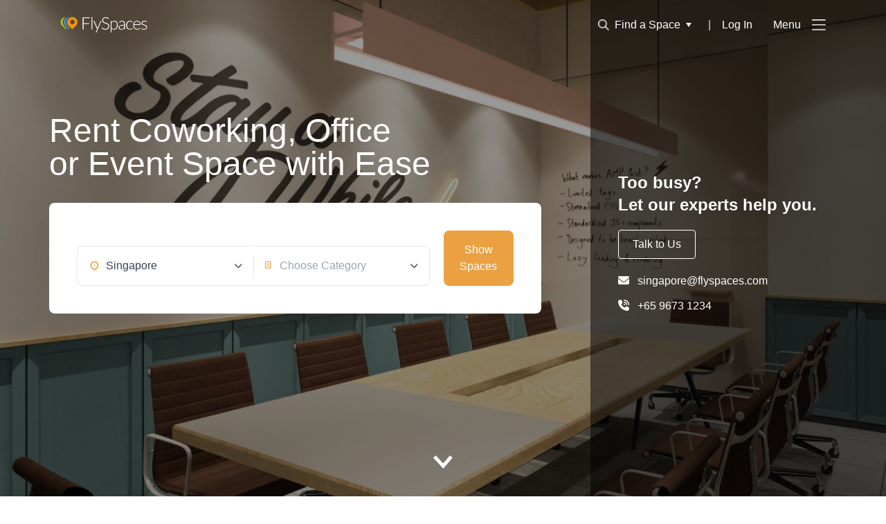

--- FILE ---
content_type: text/html; charset=utf-8
request_url: https://flyspaces.com/
body_size: 10863
content:
<!DOCTYPE html>
<html lang="en">
<head>
  <meta charset="UTF-8"/>
  <meta charset="UTF-8"/>
    <meta http-equiv="X-UA-Compatible" content="IE=edge">
    <meta name="viewport" content="width=device-width, initial-scale=1.0, maximum-scale=2">
    

    <style type="text/css">
      .async-hide {
        opacity: 0 !important
      }
    </style>
  <title>Southeast Asia&#39;s #1 Office &amp; Workspace Platform | FlySpaces</title>
  <meta name="description" content="FlySpaces is Southeast Asia&#39;s Leading Digital Platform for Office Space and Flexible Workspace Solutions, Helping SMEs, Multinationals, and Entrepreneurs Save Time and Money."/>
  <script async type="application/ld+json">
{
  "@context": "https://schema.org",
  "@type": "Organization",
   "name": "FlySpaces",
  "image": "https://media.flyspaces.com/assets/images/logo-flyspaces-bk.png?o=true",
"description": "FlySpaces is a no-fuss workspace platform for fast-paced, SME's, multinationals, startups and entrepreneurs. We have an expansive network of hundreds of fully-furnished workspaces to discover across key Southeast Asian cities that you can rent by the hour, day, week or month.",
  "@id": " https://flyspaces.com /",
  "url": "https://flyspaces.com/",
  "telephone": "+63 969 272 5957",
  "address": {
    "@type": "PostalAddress",
    "streetAddress": "World Plaza, 28/F 30th St",
    "addressLocality": "Taguig",
    "addressRegion": "Metro Manila",
    "postalCode": "1229",
    "addressCountry": "PH"
  },
  "geo": {
    "@type": "GeoCoordinates",
    "latitude": 14.5532366,
    "longitude": 121.0478327
  },
  "openingHoursSpecification": {
    "@type": "OpeningHoursSpecification",
    "dayOfWeek": [
      "Monday",
      "Tuesday",
      "Wednesday",
      "Thursday",
      "Friday",
      "Saturday",
      "Sunday"
    ],
    "opens": "00:00",
    "closes": "23:59"
  },
"sameAs": [
    "https://www.facebook.com/flyspaces",
    "https://twitter.com/FlySpacesAsia",
    "https://www.instagram.com/flyspacesasia/",
    "https://www.linkedin.com/company/flyspaces/"
  ],
"aggregateRating": {
"@type": "AggregateRating",
"ratingValue": "5",
"reviewCount": "3"
}
}
  </script>


    <link rel="canonical" href="https://flyspaces.com/"/>



  <!-- Google Tag Manager -->
      <script>(function(w,d,s,l,i){w[l]=w[l]||[];w[l].push({'gtm.start':new Date().getTime(),event:'gtm.js'});var f=d.getElementsByTagName(s)[0],j=d.createElement(s),dl=l!='dataLayer'?'&l='+l:'';j.async=true;j.src='https://www.googletagmanager.com/gtm.js?id='+i+dl;f.parentNode.insertBefore(j,f);})(window,document,'script','dataLayer','GTM-K9TDNNZZ');</script>
    <!-- End Google Tag Manager -->
  <link rel="preconnect" href="https://www.google.com">
    <link rel="preconnect" href="https://www.googletagmanager.com">
    <link rel="preconnect" href="https://googleads.g.doubleclick.net">
    <link rel="preconnect" href="https://stats.g.doubleclick.net">
    <link rel="preconnect" href="https://www.google-analytics.com">
    <link rel="preconnect" href="https://analytics.google.com">
    <link rel="preconnect" href="https://static.hotjar.com">
    <link rel="preconnect" href="https://script.hotjar.com">
    <link rel="preconnect" href="https://connect.facebook.net">
<link rel="icon" href="/favicon.ico"><link href="/flyspaces-public.1552463dd4e9c280aebb.css" rel="stylesheet"></head>
<body>
  <!-- Google Tag Manager (noscript) -->
    <noscript><iframe src="https://www.googletagmanager.com/ns.html?id=GTM-K9TDNNZZ" height="0" width="0" style="display:none;visibility:hidden"></iframe></noscript>
    <!-- End Google Tag Manager (noscript) -->
<div id="app" class="app-wrapper"><nav class="navbar w-full fixed top-0 z-50 lg:px-14 bg-transparent nav-overlay "><div class="container"><div class="flex justify-between items-center "><a href="/" class="py-6"><img class="w-32 " src="https://media.flyspaces.com/assets/images/logo-flyspaces-wh.png?o=true" alt="Flyspace logo" width="128" height="23"/><img class="w-32 hidden" src="https://media.flyspaces.com/assets/images/logo-flyspaces-bk.png?o=true" alt="Flyspace logo" width="128" height="23"/></a><ul class="flex items-center text-white"><li class="relative color-gray-secondary hidden sm:flex"><span class="space-dropdown focus:outline-none flex items-center text-base mr-6 cursor-pointer  text-white"><img width="16" height="16" class="h-4 mr-2 hidden" src="https://media.flyspaces.com/assets/icons/menu/search.png?o=true" alt="Flyspaces search icon"/><img width="16" height="16" class="h-4 mr-2 " src="https://media.flyspaces.com/assets/icons/menu/search-white.png?o=true" alt="Flyspaces search icon"/>Find a Space<img width="8" height="6" src="https://media.flyspaces.com/assets/icons/menu/arrow-down-white.png?o=true" class="ml-2 w-2 transform  " alt="Flyspaces search icon"/><img width="8" height="6" src="https://media.flyspaces.com/assets/icons/menu/arrow-down.png?o=true" class="ml-2 w-2 transform  hidden" alt="Flyspaces search icon"/></span>|</li><li class="relative hidden sm:flex"><a href="/login" class="ml-4 text-base text-white">Log In</a></li><li class="flex items-center"><span class="text-base ml-7.5 cursor-default select-none">Menu</span><img alt="toggle" height="16" width="20" class="h-4 ml-4 cursor-pointer hidden" src="https://media.flyspaces.com/assets/icons/menu/burger.png?o=true"/><img alt="toggle" height="16" width="20" class="h-4 ml-4 cursor-pointer " src="https://media.flyspaces.com/assets/icons/menu/burger-white.png?o=true"/></li><div class="text-lg md:text-xl mt-2 text-secondary-lightgray cursor-pointer"> <button class="hidden">Get in Touch</button></div></ul></div></div></nav><div class="min-h-screen"><div class="mt-10 container"><div><h2 class="text-center text-3xl lg:text-4xl mb-4">Featured Work Spaces</h2><div class="w-full flex"><div class="stretch-list mx--15px w-full mx-auto"><div class="slick-slider slick-initialized"><div class="slick-list"><div class="slick-track" style="width:0%;left:NaN%"></div></div></div></div></div></div></div><div class="passporthome-section bg-secondary-lightgray mt-18 mb-8"><div class="container"><div class="passporthome-wrapper lg:flex md:flex flex-none justify-center"><div class="passporthome-content lg:flex-initial md:flex-1 flex-0 text-center md:text-left ml-0"><h2 class="text-primary-orange text-5xl uppercase">Passport</h2><p class="text-xl font-normal mb-5">Work anywhere, anytime.</p><p class="mb-5  text-lg">Imagine being able to simply show up and work in the best <br/>workspaces across your city and the region on one platform.</p><p class="text-lg">With Passport don’t be limited to one location or workspace again.</p><a href="/passport"><button class="px-8 py-3 lato-bold text-xl border-2 rounded border-primary-orange border-solid get-started__btn text-primary-orange mt-5">Get Started</button></a></div><div class="passporthome-image lg:flex-1 md:flex-1 flex-0 text-center mt-5 lg:mt-0"><div class="justify-center"><img width="300" height="250" src="https://media.flyspaces.com/assets/images/map-resized.png?w=300&amp;h=250" class="m-auto md:w-full mb-5 lg:w-2/4" alt="workspace"/><p class="text-xs lg:text-base md:text-base"><span class="bg-secondary-green p-1 ml-2 text-white text-thin lg:p-2 md:p-2">7</span><span class="bg-secondary-green p-1 ml-2 text-white lg:p-2 md:p-2">0</span> <!-- -->Coworking Spaces<!-- --> <span class="text-white font-thin ml-2 bg-secondary-blue p-1 lg:p-2 md:p-2">4</span> <!-- -->Cities<!-- --> <span class="text-white font-thin ml-2 bg-primary-orange p-1 lg:p-2 md:p-2">1</span> <!-- -->Membership</p></div></div></div></div></div><div class="singapore-partners-wrapper mx-10 mb-10"><div class="container mx-auto"><h2 class="mb-5 text-lg text-center mt-10 font-light">GAIN INSTANT ACCESS TO THESE COWORKING SPACES AND MORE</h2><div class="slick-slider slick-initialized" dir="ltr"><button type="button" data-role="none" class="slick-arrow slick-prev" style="display:block"> <!-- -->Previous</button><div class="slick-list"><div class="slick-track" style="width:333.33333333333337%;left:-100.00000000000001%"><div data-index="-6" tabindex="-1" class="slick-slide slick-cloned" aria-hidden="true" style="width:5%"><div><div class="lg:flex md:flex flex-none items-start" tabindex="-1" style="width:100%;display:inline-block"><div class="lg:flex-1 md:flex-1 flex-0"><img width="121" height="34" src="https://media.flyspaces.com/assets/images/clock-in.png?o=true" class="m-auto m-0 align-middle inline-block" alt="clock In"/></div></div></div></div><div data-index="-5" tabindex="-1" class="slick-slide slick-cloned" aria-hidden="true" style="width:5%"><div><div class="lg:flex md:flex flex-none items-start" tabindex="-1" style="width:100%;display:inline-block"><div class="lg:flex-1 md:flex-1 flex-0"><img width="123" height="35" src="https://media.flyspaces.com/assets/images/acceler8.png?o=true" class="m-auto m-0 align-middle inline-block" alt="acceler8"/></div></div></div></div><div data-index="-4" tabindex="-1" class="slick-slide slick-cloned" aria-hidden="true" style="width:5%"><div><div class="lg:flex md:flex flex-none items-start" tabindex="-1" style="width:100%;display:inline-block"><div class="lg:flex-1 md:flex-1 flex-0"><img width="49" height="70" src="https://media.flyspaces.com/assets/images/dojo.png?o=true" class="m-auto m-0 align-middle inline-block" alt="dojo"/></div></div></div></div><div data-index="-3" tabindex="-1" class="slick-slide slick-cloned" aria-hidden="true" style="width:5%"><div><div class="lg:flex md:flex flex-none items-start" tabindex="-1" style="width:100%;display:inline-block"><div class="lg:flex-1 md:flex-1 flex-0"><img width="123" height="29" src="https://media.flyspaces.com/assets/images/cohive.png?o=true" class="m-auto m-0 align-middle inline-block" alt="cohive"/></div></div></div></div><div data-index="-2" tabindex="-1" class="slick-slide slick-cloned" aria-hidden="true" style="width:5%"><div><div class="lg:flex md:flex flex-none items-start" tabindex="-1" style="width:100%;display:inline-block"><div class="lg:flex-1 md:flex-1 flex-0"><img width="105" height="36" src="https://media.flyspaces.com/assets/images/worq.png?o=true" class="m-auto m-0 align-middle inline-block" alt="worq"/></div></div></div></div><div data-index="-1" tabindex="-1" class="slick-slide slick-cloned" aria-hidden="true" style="width:5%"><div><div class="lg:flex md:flex flex-none items-start" tabindex="-1" style="width:100%;display:inline-block"><div class="lg:flex-1 md:flex-1 flex-0"><img width="76" height="68" src="https://media.flyspaces.com/assets/images/wspace.png?o=true" class="m-auto m-0 align-middle inline-block" alt="wspace"/></div></div></div></div><div data-index="0" class="slick-slide slick-active slick-current" tabindex="-1" aria-hidden="false" style="outline:none;width:5%"><div><div class="lg:flex md:flex flex-none items-start" tabindex="-1" style="width:100%;display:inline-block"><div class="lg:flex-1 md:flex-1 flex-0"><img width="46" height="66" src="https://media.flyspaces.com/assets/images/co.png?o=true" class="m-auto m-0 align-middle inline-block" alt="co"/></div></div></div></div><div data-index="1" class="slick-slide slick-active" tabindex="-1" aria-hidden="false" style="outline:none;width:5%"><div><div class="lg:flex md:flex flex-none items-start" tabindex="-1" style="width:100%;display:inline-block"><div class="lg:flex-1 md:flex-1 flex-0"><img width="121" height="34" src="https://media.flyspaces.com/assets/images/clock-in.png?o=true" class="m-auto m-0 align-middle inline-block" alt="clock In"/></div></div></div></div><div data-index="2" class="slick-slide slick-active" tabindex="-1" aria-hidden="false" style="outline:none;width:5%"><div><div class="lg:flex md:flex flex-none items-start" tabindex="-1" style="width:100%;display:inline-block"><div class="lg:flex-1 md:flex-1 flex-0"><img width="123" height="35" src="https://media.flyspaces.com/assets/images/acceler8.png?o=true" class="m-auto m-0 align-middle inline-block" alt="acceler8"/></div></div></div></div><div data-index="3" class="slick-slide slick-active" tabindex="-1" aria-hidden="false" style="outline:none;width:5%"><div><div class="lg:flex md:flex flex-none items-start" tabindex="-1" style="width:100%;display:inline-block"><div class="lg:flex-1 md:flex-1 flex-0"><img width="49" height="70" src="https://media.flyspaces.com/assets/images/dojo.png?o=true" class="m-auto m-0 align-middle inline-block" alt="dojo"/></div></div></div></div><div data-index="4" class="slick-slide slick-active" tabindex="-1" aria-hidden="false" style="outline:none;width:5%"><div><div class="lg:flex md:flex flex-none items-start" tabindex="-1" style="width:100%;display:inline-block"><div class="lg:flex-1 md:flex-1 flex-0"><img width="123" height="29" src="https://media.flyspaces.com/assets/images/cohive.png?o=true" class="m-auto m-0 align-middle inline-block" alt="cohive"/></div></div></div></div><div data-index="5" class="slick-slide slick-active" tabindex="-1" aria-hidden="false" style="outline:none;width:5%"><div><div class="lg:flex md:flex flex-none items-start" tabindex="-1" style="width:100%;display:inline-block"><div class="lg:flex-1 md:flex-1 flex-0"><img width="105" height="36" src="https://media.flyspaces.com/assets/images/worq.png?o=true" class="m-auto m-0 align-middle inline-block" alt="worq"/></div></div></div></div><div data-index="6" class="slick-slide" tabindex="-1" aria-hidden="true" style="outline:none;width:5%"><div><div class="lg:flex md:flex flex-none items-start" tabindex="-1" style="width:100%;display:inline-block"><div class="lg:flex-1 md:flex-1 flex-0"><img width="76" height="68" src="https://media.flyspaces.com/assets/images/wspace.png?o=true" class="m-auto m-0 align-middle inline-block" alt="wspace"/></div></div></div></div><div data-index="7" tabindex="-1" class="slick-slide slick-cloned" aria-hidden="true" style="width:5%"><div><div class="lg:flex md:flex flex-none items-start" tabindex="-1" style="width:100%;display:inline-block"><div class="lg:flex-1 md:flex-1 flex-0"><img width="46" height="66" src="https://media.flyspaces.com/assets/images/co.png?o=true" class="m-auto m-0 align-middle inline-block" alt="co"/></div></div></div></div><div data-index="8" tabindex="-1" class="slick-slide slick-cloned" aria-hidden="true" style="width:5%"><div><div class="lg:flex md:flex flex-none items-start" tabindex="-1" style="width:100%;display:inline-block"><div class="lg:flex-1 md:flex-1 flex-0"><img width="121" height="34" src="https://media.flyspaces.com/assets/images/clock-in.png?o=true" class="m-auto m-0 align-middle inline-block" alt="clock In"/></div></div></div></div><div data-index="9" tabindex="-1" class="slick-slide slick-cloned" aria-hidden="true" style="width:5%"><div><div class="lg:flex md:flex flex-none items-start" tabindex="-1" style="width:100%;display:inline-block"><div class="lg:flex-1 md:flex-1 flex-0"><img width="123" height="35" src="https://media.flyspaces.com/assets/images/acceler8.png?o=true" class="m-auto m-0 align-middle inline-block" alt="acceler8"/></div></div></div></div><div data-index="10" tabindex="-1" class="slick-slide slick-cloned" aria-hidden="true" style="width:5%"><div><div class="lg:flex md:flex flex-none items-start" tabindex="-1" style="width:100%;display:inline-block"><div class="lg:flex-1 md:flex-1 flex-0"><img width="49" height="70" src="https://media.flyspaces.com/assets/images/dojo.png?o=true" class="m-auto m-0 align-middle inline-block" alt="dojo"/></div></div></div></div><div data-index="11" tabindex="-1" class="slick-slide slick-cloned" aria-hidden="true" style="width:5%"><div><div class="lg:flex md:flex flex-none items-start" tabindex="-1" style="width:100%;display:inline-block"><div class="lg:flex-1 md:flex-1 flex-0"><img width="123" height="29" src="https://media.flyspaces.com/assets/images/cohive.png?o=true" class="m-auto m-0 align-middle inline-block" alt="cohive"/></div></div></div></div><div data-index="12" tabindex="-1" class="slick-slide slick-cloned" aria-hidden="true" style="width:5%"><div><div class="lg:flex md:flex flex-none items-start" tabindex="-1" style="width:100%;display:inline-block"><div class="lg:flex-1 md:flex-1 flex-0"><img width="105" height="36" src="https://media.flyspaces.com/assets/images/worq.png?o=true" class="m-auto m-0 align-middle inline-block" alt="worq"/></div></div></div></div><div data-index="13" tabindex="-1" class="slick-slide slick-cloned" aria-hidden="true" style="width:5%"><div><div class="lg:flex md:flex flex-none items-start" tabindex="-1" style="width:100%;display:inline-block"><div class="lg:flex-1 md:flex-1 flex-0"><img width="76" height="68" src="https://media.flyspaces.com/assets/images/wspace.png?o=true" class="m-auto m-0 align-middle inline-block" alt="wspace"/></div></div></div></div></div></div><button type="button" data-role="none" class="slick-arrow slick-next" style="display:block"> <!-- -->Next</button></div></div></div><div class="lazyload-wrapper semi-banner-wrapper"><div class="ph-item h-full mb-0 p-0 undefined"><div class="ph-picture absolute h-full"></div></div></div><div class="container mx-auto justify-center mt-10 mb-10"><div class="text-center"><h2 class="mx-5 text-3xl lato-reg">One Platform To Rule Them All</h2><p class="lato-reg text-xl">Finding that perfect desk or office using FlySpaces is easy</p><div class="box-item-container mt-10"><div class="lg:flex sm:flex-none"><div class="flex-1 lg:flex-1 sm:flex-0 ml-3"><div class="p-4 rounded"><div class="justify-center flex flex-col"><div class="lazyload-wrapper w-3/5 m-auto h-40"><div class="ph-item h-full mb-0 p-0 undefined"><div class="ph-picture absolute h-full"></div></div></div></div><h3 class="text-xl font-normal mt-5 mb-3">BROWSE</h3><p>Explore our hundreds of spaces across Southeast Asia. Feeling lazy? Let us handle it.</p></div></div><div class="flex-1 lg:flex-1 sm:flex-0 ml-3"><div class="p-4 rounded"><div class="justify-center flex flex-col"><div class="lazyload-wrapper w-3/5 m-auto h-40"><div class="ph-item h-full mb-0 p-0 undefined"><div class="ph-picture absolute h-full"></div></div></div></div><h3 class="text-xl font-normal mt-5 mb-3">Book</h3><p>Book and pay with only a few clicks. No additional fees or commissions.</p></div></div><div class="flex-1 lg:flex-1 sm:flex-0 ml-3"><div class="p-4 rounded"><div class="justify-center flex flex-col"><div class="lazyload-wrapper w-3/5 m-auto h-40"><div class="ph-item h-full mb-0 p-0 undefined"><div class="ph-picture absolute h-full"></div></div></div></div><h3 class="text-xl font-normal mt-5 mb-3">Work</h3><p>With your booking confirmed you are ready to get to work. That’s it!</p></div></div></div></div></div></div><div class="lazyload-wrapper semi-banner-wrapper"><div class="ph-item h-full mb-0 p-0 undefined"><div class="ph-picture absolute h-full"></div></div></div><div class="client-testimonial-wrapper mt-10 pb-10"><div class="container mx-auto"><h2 class="text-center text-2xl mb-10 font-light pt-10">Don&#x27;t take our word for it. Here&#x27;s what our clients and partners have to say:</h2><div class="slick-slider slick-initialized" dir="ltr"><div class="slick-list"><div class="slick-track" style="width:700%;left:0%"><div data-index="0" class="slick-slide slick-active slick-current" tabindex="-1" aria-hidden="false" style="outline:none;width:14.285714285714286%"><div><div class="lg:flex md:flex flex-none items-start mb-5" tabindex="-1" style="width:100%;display:inline-block"><div class="lg:flex-1 md:flex-1 flex-0 text-center mt-2"><div class="text-center m-auto rounded client-images"><div class="lazyload-wrapper client-images"><div class="ph-item h-full mb-0 p-0 undefined"><div class="ph-picture absolute h-full"></div></div></div></div></div><div class="lg:flex-1 md:flex-1 flex-0 mt-24"><p class="font-light md:mx-auto mx-5"><q>FlySpaces was very understanding of the needs and requirements of our team. They were quickly able to assess and provide great options with contact details and schedules for ocular visits and consultations. They assisted us every step of the way and in multiple ways. They also welcomed us warmly, and we’ve been growing our team alongside FlySpaces since its launch in the Philippines, so we consider them part of our family.<!-- --> <!-- --> <span class="font-bold"> <!-- -->- <!-- -->Jake Victorio<!-- -->, <!-- -->Director of Project Management</span></q></p><div class="mt-5"><div class="lazyload-wrapper w-comdivany-logo h-company-logo mx-auto"><div class="ph-item h-full mb-0 p-0 undefined"><div class="ph-picture absolute h-full"></div></div></div></div></div></div></div></div><div data-index="1" class="slick-slide" tabindex="-1" aria-hidden="true" style="outline:none;width:14.285714285714286%"><div><div class="lg:flex md:flex flex-none items-start mb-5" tabindex="-1" style="width:100%;display:inline-block"><div class="lg:flex-1 md:flex-1 flex-0 text-center mt-2"><div class="text-center m-auto rounded client-images"><div class="lazyload-wrapper client-images"><div class="ph-item h-full mb-0 p-0 undefined"><div class="ph-picture absolute h-full"></div></div></div></div></div><div class="lg:flex-1 md:flex-1 flex-0 mt-24"><p class="font-light md:mx-auto mx-5"><q>It was easy to navigate through the different options on the website and I get to visit the venue before booking! Great customer service with good availability, reactivity and easy communication with the platform staff.<!-- --> <!-- --> <span class="font-bold"> <!-- -->- <!-- -->Jean-Baptiste Gourvil<!-- -->, <!-- -->Brand Ambassador</span></q></p><div class="mt-5"><div class="lazyload-wrapper w-comdivany-logo h-company-logo mx-auto"><div class="ph-item h-full mb-0 p-0 undefined"><div class="ph-picture absolute h-full"></div></div></div></div></div></div></div></div><div data-index="2" class="slick-slide" tabindex="-1" aria-hidden="true" style="outline:none;width:14.285714285714286%"><div><div class="lg:flex md:flex flex-none items-start mb-5" tabindex="-1" style="width:100%;display:inline-block"><div class="lg:flex-1 md:flex-1 flex-0 text-center mt-2"><div class="text-center m-auto rounded client-images"><div class="lazyload-wrapper client-images"><div class="ph-item h-full mb-0 p-0 undefined"><div class="ph-picture absolute h-full"></div></div></div></div></div><div class="lg:flex-1 md:flex-1 flex-0 mt-24"><p class="font-light md:mx-auto mx-5"><q>FlySpaces was very easy to use, especially the Web site’s search function and filters that us to specify our requirements for the event space we were looking for. FlySpaces’ friendly staff responded professionally and so quickly to our queries right from the start. Their recommendations were especially helpful to me, since I am unfamiliar with the city where our event was to be held. Their service is certainly useful for people who are looking for a workshop/event space in a different city, giving a perfect starting point and taking the stress out of having to book a space sight unseen. Once we found the right space, the credit card-based online payment system was also easy and convenient to use. Overall, our team is grateful to the colleague who recommended FlySpaces to us; it made the process so much easier than having to look for a space on ou<!-- --> <!-- --> <span class="font-bold"> <!-- -->- <!-- -->Stephanie Lim<!-- -->, <!-- -->Program Coordinator</span></q></p><div class="mt-5"><div class="lazyload-wrapper w-comdivany-logo h-company-logo mx-auto"><div class="ph-item h-full mb-0 p-0 undefined"><div class="ph-picture absolute h-full"></div></div></div></div></div></div></div></div><div data-index="3" class="slick-slide" tabindex="-1" aria-hidden="true" style="outline:none;width:14.285714285714286%"><div><div class="lg:flex md:flex flex-none items-start mb-5" tabindex="-1" style="width:100%;display:inline-block"><div class="lg:flex-1 md:flex-1 flex-0 text-center mt-2"><div class="text-center m-auto rounded client-images"><div class="lazyload-wrapper client-images"><div class="ph-item h-full mb-0 p-0 undefined"><div class="ph-picture absolute h-full"></div></div></div></div></div><div class="lg:flex-1 md:flex-1 flex-0 mt-24"><p class="font-light md:mx-auto mx-5"><q>FlySpaces hospitality, professionalism and friendliness was close to perfect! The team was very quick by showing up first before everyone else and very dedicate by bringing me around to see what fit my needs is really trimming down our selection process. I would never looked back!<!-- --> <!-- --> <span class="font-bold"> <!-- -->- <!-- -->Cris D. Tran<!-- -->, <!-- -->Country Head, Malaysia</span></q></p><div class="mt-5"><div class="lazyload-wrapper w-comdivany-logo h-company-logo mx-auto"><div class="ph-item h-full mb-0 p-0 undefined"><div class="ph-picture absolute h-full"></div></div></div></div></div></div></div></div><div data-index="4" class="slick-slide" tabindex="-1" aria-hidden="true" style="outline:none;width:14.285714285714286%"><div><div class="lg:flex md:flex flex-none items-start mb-5" tabindex="-1" style="width:100%;display:inline-block"><div class="lg:flex-1 md:flex-1 flex-0 text-center mt-2"><div class="text-center m-auto rounded client-images"><div class="lazyload-wrapper client-images"><div class="ph-item h-full mb-0 p-0 undefined"><div class="ph-picture absolute h-full"></div></div></div></div></div><div class="lg:flex-1 md:flex-1 flex-0 mt-24"><p class="font-light md:mx-auto mx-5"><q>We engaged with FlySpaces to assit with the search of our new office in Jakarta from August to September 2018. With their assitance, we ere able to secure the office of our choice within two months . FlySpaces bring strong experience and extensive network of  industry connections to help their clients identify and short-list options that best meet the requirements of their clients<!-- --> <!-- --> <span class="font-bold"> <!-- -->- <!-- -->Danny Ong<!-- -->, <!-- -->Senior Manager</span></q></p><div class="mt-5"><div class="lazyload-wrapper w-comdivany-logo h-company-logo mx-auto"><div class="ph-item h-full mb-0 p-0 undefined"><div class="ph-picture absolute h-full"></div></div></div></div></div></div></div></div><div data-index="5" class="slick-slide" tabindex="-1" aria-hidden="true" style="outline:none;width:14.285714285714286%"><div><div class="lg:flex md:flex flex-none items-start mb-5" tabindex="-1" style="width:100%;display:inline-block"><div class="lg:flex-1 md:flex-1 flex-0 text-center mt-2"><div class="text-center m-auto rounded client-images"><div class="lazyload-wrapper client-images"><div class="ph-item h-full mb-0 p-0 undefined"><div class="ph-picture absolute h-full"></div></div></div></div></div><div class="lg:flex-1 md:flex-1 flex-0 mt-24"><p class="font-light md:mx-auto mx-5"><q>FlySpaces has been my go-to provider when I need a place to hold our conferences and classes. Jaja is literally just one email away, I tell her what I need, and she will definitely have a solutions, with a wide range of options to choose from. I can’t recommend FlySpaces enough. Fast service, great selection, affordable price!<!-- --> <!-- --> <span class="font-bold"> <!-- -->- <!-- -->Jay Nepomuceno<!-- -->, </span></q></p><div class="mt-5"><div class="lazyload-wrapper w-comdivany-logo h-company-logo mx-auto"><div class="ph-item h-full mb-0 p-0 undefined"><div class="ph-picture absolute h-full"></div></div></div></div></div></div></div></div><div data-index="6" class="slick-slide" tabindex="-1" aria-hidden="true" style="outline:none;width:14.285714285714286%"><div><div class="lg:flex md:flex flex-none items-start mb-5" tabindex="-1" style="width:100%;display:inline-block"><div class="lg:flex-1 md:flex-1 flex-0 text-center mt-2"><div class="text-center m-auto rounded client-images"><div class="lazyload-wrapper client-images"><div class="ph-item h-full mb-0 p-0 undefined"><div class="ph-picture absolute h-full"></div></div></div></div></div><div class="lg:flex-1 md:flex-1 flex-0 mt-24"><p class="font-light md:mx-auto mx-5"><q>FlySpaces experience was really as good one as it felt personalise. I enjoyed the visits with your team and learned a lot by exploring the city and the different spaces FlySpaces has to offer. The ability to search and compare spaces on the website has allowed us to quickly narrow down our research and effectively compare our budget, at the same time able to find solution in a limited period of time. Most importantly, the arrangement was so perfect for a growing company as the private office offers a space for us to develop our activity while at the same time taking advantage of the different resources, events, and accommodations of Common Ground.<!-- --> <!-- --> <span class="font-bold"> <!-- -->- <!-- -->Gregory Dulon<!-- -->, <!-- -->Manager, Malaysia</span></q></p><div class="mt-5"><div class="lazyload-wrapper w-comdivany-logo h-company-logo mx-auto"><div class="ph-item h-full mb-0 p-0 undefined"><div class="ph-picture absolute h-full"></div></div></div></div></div></div></div></div></div></div><ul style="display:block" class="slick-dots"><li class="slick-active"><button>1</button></li><li class=""><button>2</button></li><li class=""><button>3</button></li><li class=""><button>4</button></li><li class=""><button>5</button></li><li class=""><button>6</button></li><li class=""><button>7</button></li></ul></div></div></div><div class="manila-partners-wrapper mx-10 mt-24 mb-12"><div class="container mx-auto"><div class="slick-slider slick-initialized" dir="ltr"><button type="button" data-role="none" class="slick-arrow slick-prev" style="display:block"> <!-- -->Previous</button><div class="slick-list"><div class="slick-track" style="width:333.33333333333337%;left:-116.66666666666669%"><div data-index="-6" tabindex="-1" class="slick-slide slick-cloned" aria-hidden="true" style="width:5%"><div><div class="lg:flex md:flex flex-none items-start" tabindex="-1" style="width:100%;display:inline-block"><div class="lg:flex-1 md:flex-1 flex-0"><div class="lazyload-wrapper w-company-logo h-company-logo mx-auto"><div class="ph-item h-full mb-0 p-0 undefined"><div class="ph-picture absolute h-full"></div></div></div></div></div></div></div><div data-index="-5" tabindex="-1" class="slick-slide slick-cloned" aria-hidden="true" style="width:5%"><div><div class="lg:flex md:flex flex-none items-start" tabindex="-1" style="width:100%;display:inline-block"><div class="lg:flex-1 md:flex-1 flex-0"><div class="lazyload-wrapper w-company-logo h-company-logo mx-auto"><div class="ph-item h-full mb-0 p-0 undefined"><div class="ph-picture absolute h-full"></div></div></div></div></div></div></div><div data-index="-4" tabindex="-1" class="slick-slide slick-cloned" aria-hidden="true" style="width:5%"><div><div class="lg:flex md:flex flex-none items-start" tabindex="-1" style="width:100%;display:inline-block"><div class="lg:flex-1 md:flex-1 flex-0"><div class="lazyload-wrapper w-company-logo h-company-logo mx-auto"><div class="ph-item h-full mb-0 p-0 undefined"><div class="ph-picture absolute h-full"></div></div></div></div></div></div></div><div data-index="-3" tabindex="-1" class="slick-slide slick-cloned" aria-hidden="true" style="width:5%"><div><div class="lg:flex md:flex flex-none items-start" tabindex="-1" style="width:100%;display:inline-block"><div class="lg:flex-1 md:flex-1 flex-0"><div class="lazyload-wrapper w-company-logo h-company-logo mx-auto"><div class="ph-item h-full mb-0 p-0 undefined"><div class="ph-picture absolute h-full"></div></div></div></div></div></div></div><div data-index="-2" tabindex="-1" class="slick-slide slick-cloned" aria-hidden="true" style="width:5%"><div><div class="lg:flex md:flex flex-none items-start" tabindex="-1" style="width:100%;display:inline-block"><div class="lg:flex-1 md:flex-1 flex-0"><div class="lazyload-wrapper w-company-logo h-company-logo mx-auto"><div class="ph-item h-full mb-0 p-0 undefined"><div class="ph-picture absolute h-full"></div></div></div></div></div></div></div><div data-index="-1" tabindex="-1" class="slick-slide slick-cloned" aria-hidden="true" style="width:5%"><div><div class="lg:flex md:flex flex-none items-start" tabindex="-1" style="width:100%;display:inline-block"><div class="lg:flex-1 md:flex-1 flex-0"><div class="lazyload-wrapper w-company-logo h-company-logo mx-auto"><div class="ph-item h-full mb-0 p-0 undefined"><div class="ph-picture absolute h-full"></div></div></div></div></div></div></div><div data-index="0" class="slick-slide" tabindex="-1" aria-hidden="true" style="outline:none;width:5%"><div><div class="lg:flex md:flex flex-none items-start" tabindex="-1" style="width:100%;display:inline-block"><div class="lg:flex-1 md:flex-1 flex-0"><div class="lazyload-wrapper w-company-logo h-company-logo mx-auto"><div class="ph-item h-full mb-0 p-0 undefined"><div class="ph-picture absolute h-full"></div></div></div></div></div></div></div><div data-index="1" class="slick-slide slick-active slick-current" tabindex="-1" aria-hidden="false" style="outline:none;width:5%"><div><div class="lg:flex md:flex flex-none items-start" tabindex="-1" style="width:100%;display:inline-block"><div class="lg:flex-1 md:flex-1 flex-0"><div class="lazyload-wrapper w-company-logo h-company-logo mx-auto"><div class="ph-item h-full mb-0 p-0 undefined"><div class="ph-picture absolute h-full"></div></div></div></div></div></div></div><div data-index="2" class="slick-slide slick-active" tabindex="-1" aria-hidden="false" style="outline:none;width:5%"><div><div class="lg:flex md:flex flex-none items-start" tabindex="-1" style="width:100%;display:inline-block"><div class="lg:flex-1 md:flex-1 flex-0"><div class="lazyload-wrapper w-company-logo h-company-logo mx-auto"><div class="ph-item h-full mb-0 p-0 undefined"><div class="ph-picture absolute h-full"></div></div></div></div></div></div></div><div data-index="3" class="slick-slide slick-active" tabindex="-1" aria-hidden="false" style="outline:none;width:5%"><div><div class="lg:flex md:flex flex-none items-start" tabindex="-1" style="width:100%;display:inline-block"><div class="lg:flex-1 md:flex-1 flex-0"><div class="lazyload-wrapper w-company-logo h-company-logo mx-auto"><div class="ph-item h-full mb-0 p-0 undefined"><div class="ph-picture absolute h-full"></div></div></div></div></div></div></div><div data-index="4" class="slick-slide slick-active" tabindex="-1" aria-hidden="false" style="outline:none;width:5%"><div><div class="lg:flex md:flex flex-none items-start" tabindex="-1" style="width:100%;display:inline-block"><div class="lg:flex-1 md:flex-1 flex-0"><div class="lazyload-wrapper w-company-logo h-company-logo mx-auto"><div class="ph-item h-full mb-0 p-0 undefined"><div class="ph-picture absolute h-full"></div></div></div></div></div></div></div><div data-index="5" class="slick-slide slick-active" tabindex="-1" aria-hidden="false" style="outline:none;width:5%"><div><div class="lg:flex md:flex flex-none items-start" tabindex="-1" style="width:100%;display:inline-block"><div class="lg:flex-1 md:flex-1 flex-0"><div class="lazyload-wrapper w-company-logo h-company-logo mx-auto"><div class="ph-item h-full mb-0 p-0 undefined"><div class="ph-picture absolute h-full"></div></div></div></div></div></div></div><div data-index="6" class="slick-slide slick-active" tabindex="-1" aria-hidden="false" style="outline:none;width:5%"><div><div class="lg:flex md:flex flex-none items-start" tabindex="-1" style="width:100%;display:inline-block"><div class="lg:flex-1 md:flex-1 flex-0"><div class="lazyload-wrapper w-company-logo h-company-logo mx-auto"><div class="ph-item h-full mb-0 p-0 undefined"><div class="ph-picture absolute h-full"></div></div></div></div></div></div></div><div data-index="7" tabindex="-1" class="slick-slide slick-cloned" aria-hidden="true" style="width:5%"><div><div class="lg:flex md:flex flex-none items-start" tabindex="-1" style="width:100%;display:inline-block"><div class="lg:flex-1 md:flex-1 flex-0"><div class="lazyload-wrapper w-company-logo h-company-logo mx-auto"><div class="ph-item h-full mb-0 p-0 undefined"><div class="ph-picture absolute h-full"></div></div></div></div></div></div></div><div data-index="8" tabindex="-1" class="slick-slide slick-cloned" aria-hidden="true" style="width:5%"><div><div class="lg:flex md:flex flex-none items-start" tabindex="-1" style="width:100%;display:inline-block"><div class="lg:flex-1 md:flex-1 flex-0"><div class="lazyload-wrapper w-company-logo h-company-logo mx-auto"><div class="ph-item h-full mb-0 p-0 undefined"><div class="ph-picture absolute h-full"></div></div></div></div></div></div></div><div data-index="9" tabindex="-1" class="slick-slide slick-cloned" aria-hidden="true" style="width:5%"><div><div class="lg:flex md:flex flex-none items-start" tabindex="-1" style="width:100%;display:inline-block"><div class="lg:flex-1 md:flex-1 flex-0"><div class="lazyload-wrapper w-company-logo h-company-logo mx-auto"><div class="ph-item h-full mb-0 p-0 undefined"><div class="ph-picture absolute h-full"></div></div></div></div></div></div></div><div data-index="10" tabindex="-1" class="slick-slide slick-cloned" aria-hidden="true" style="width:5%"><div><div class="lg:flex md:flex flex-none items-start" tabindex="-1" style="width:100%;display:inline-block"><div class="lg:flex-1 md:flex-1 flex-0"><div class="lazyload-wrapper w-company-logo h-company-logo mx-auto"><div class="ph-item h-full mb-0 p-0 undefined"><div class="ph-picture absolute h-full"></div></div></div></div></div></div></div><div data-index="11" tabindex="-1" class="slick-slide slick-cloned" aria-hidden="true" style="width:5%"><div><div class="lg:flex md:flex flex-none items-start" tabindex="-1" style="width:100%;display:inline-block"><div class="lg:flex-1 md:flex-1 flex-0"><div class="lazyload-wrapper w-company-logo h-company-logo mx-auto"><div class="ph-item h-full mb-0 p-0 undefined"><div class="ph-picture absolute h-full"></div></div></div></div></div></div></div><div data-index="12" tabindex="-1" class="slick-slide slick-cloned" aria-hidden="true" style="width:5%"><div><div class="lg:flex md:flex flex-none items-start" tabindex="-1" style="width:100%;display:inline-block"><div class="lg:flex-1 md:flex-1 flex-0"><div class="lazyload-wrapper w-company-logo h-company-logo mx-auto"><div class="ph-item h-full mb-0 p-0 undefined"><div class="ph-picture absolute h-full"></div></div></div></div></div></div></div><div data-index="13" tabindex="-1" class="slick-slide slick-cloned" aria-hidden="true" style="width:5%"><div><div class="lg:flex md:flex flex-none items-start" tabindex="-1" style="width:100%;display:inline-block"><div class="lg:flex-1 md:flex-1 flex-0"><div class="lazyload-wrapper w-company-logo h-company-logo mx-auto"><div class="ph-item h-full mb-0 p-0 undefined"><div class="ph-picture absolute h-full"></div></div></div></div></div></div></div></div></div><button type="button" data-role="none" class="slick-arrow slick-next" style="display:block"> <!-- -->Next</button></div></div></div></div><div class="bg-menu-black w-full flex py-10 justify-center flex-wrap md:flex-nowrap"><div class="flex w-1/2 sm:w-1/3 md:w-auto px-5 md:px-5 lg:px-10 xl:px-20 flex-col relative"><div class="text-2xl mb-5"><a class="py-6" href="/"><img alt="logo" src="https://media.flyspaces.com/assets/images/logo-flyspaces-wh.png?o=true" class="w-32" width="128" height="23"/></a></div><a href="/contact-us" class="text-lg md:text-xl mt-2 text-secondary-lightgray">Get in Touch</a><a href="/resource-center" class="text-lg md:text-xl mt-2 text-secondary-lightgray">Resource Center</a><a href="https://blog.flyspaces.com/" class="text-lg md:text-xl mt-2 text-secondary-lightgray">Blog</a><a href="/passport" class="text-lg md:text-xl mt-2 text-secondary-lightgray">Passport</a><a href="/office-buildings" class="text-lg md:text-xl mt-2 text-secondary-lightgray">Buildings</a><a href="https://explore.flyspaces.com/reports-and-guides" class="text-lg md:text-xl mt-2 mb-10 md:mb-20 text-secondary-lightgray">Reports &amp; Guides</a><div class="text-xs text-secondary-lightgray absolute left-0 bottom-0 md:ml-5 lg:ml-10 xl:ml-20 hidden md:block">© FlySpaces 2026 - All Rights Reserved</div></div><div class="flex w-1/2 sm:w-1/3 md:w-auto px-5 lg:px-5 xl:px-10 text-primary-lightgray flex-col"><div class="text-lg font-bold mb-4">Got a Space?</div><a href="https://explore.flyspaces.com/how-it-works/list-your-space " class="mt-2">List Your Space</a><a href="https://explore.flyspaces.com/how-it-works/manage-your-leads" class="mt-2 mb-10 md:mb-0">Manage Your Venue</a></div><div class="flex w-1/2 sm:w-1/3 md:w-auto px-5 lg:px-5 xl:px-10 text-primary-lightgray flex-col"><div class="text-lg font-bold mb-4">City Guides</div><a href="/philippines/manila" class="mt-2">Manila Office Spaces</a><a href="/singapore/singapore" class="mt-2">Singapore Office Spaces</a><a href="/indonesia/jakarta" class="mt-2">Jakarta Office Spaces</a><a href="/philippines/cebu" class="mt-2">Cebu Office Spaces</a><a href="/hong-kong/hong-kong" class="mt-2">Hong Kong Office Spaces</a><a href="/malaysia/kuala-lumpur" class="mt-2 mb-10 md:mb-0">Kuala Lumpur Office Spaces</a></div><div class="flex w-1/2 sm:w-1/3 md:w-auto px-5 lg:px-5 xl:px-10 text-primary-lightgray flex-col relative"><div class="text-lg font-bold mb-4">Space Guides</div><a href="/resource-center/coworking-space" class="mt-2">About Coworking Spaces</a><a href="/resource-center/serviced-office" class="mt-2">About Serviced Offices</a><a href="/resource-center/meeting-room" class="mt-2">About Meeting Rooms</a><a href="/resource-center/event-space" class="mt-2 mb-10 md:mb-0">About Event Spaces</a><a href="/resource-center/traditional-office-space" class="mt-2">About Traditional Offices</a><div class="absolute bottom-0 left-0 md:ml-3 lg:ml-5 xl:ml-10 hidden md:block"><div class="flex items-center"><div class="font-bold mr-2 text-md whitespace-no-wrap">Keep in Touch</div><a class="ml-3 flex h-4 w-4" href="https://www.facebook.com/flyspaces" target="blank"><img alt="facebook" width="26" height="26" src="https://media.flyspaces.com/assets/icons/socials/facebook.png?o=true"/></a><a class="ml-3 flex h-4 w-4" href="https://twitter.com/FlySpacesAsia" target="blank"><img alt="twitter" width="26" height="22" src="https://media.flyspaces.com/assets/icons/socials/twitter.png?o=true"/></a><a class="ml-3 flex h-4 w-4" href="https://www.instagram.com/flyspacesasia/" target="blank"><img alt="instagram" width="26" height="26" src="https://media.flyspaces.com/assets/icons/socials/instagram.png?o=true"/></a><a class="ml-3 flex h-4 w-4" href="https://www.linkedin.com/company/flyspaces/" target="blank"><img alt="linked" width="23" height="22" src="https://media.flyspaces.com/assets/icons/socials/linkedin.png?o=true"/></a></div></div></div><div class="flex w-1/2 sm:w-1/3 md:w-auto px-5 lg:px-5 xl:px-10 text-primary-lightgray flex-col"><div class="text-lg font-bold mb-4">Help</div><a href="/about-us" class="mt-2">About Us</a><a href="https://explore.flyspaces.com/how-it-works" class="mt-2">How It Works</a><a href="/terms-and-conditions" class="mt-2">Terms</a><a href="/privacy-policy" class="mt-2">Privacy</a><a href="/cancellation-policy" class="mt-2 mb-10">Cancellation</a></div><div class="block md:hidden w-1/2 sm:w-1/3 px-5"><div class="flex mb-4 flex-col"><a href="https://apps.apple.com/us/app/flyspaces/id1620335125"><img alt="appstore" width="153" height="55" class="w-40 mb-2" src="https://media.flyspaces.com/assets/images/ios-app-store-badge.png?o=true"/></a><a href="https://play.google.com/store/apps/details?id=com.flyspaces.client&amp;hl=en"><img alt="playstore" width="162" height="55" class="w-40" src="https://media.flyspaces.com/assets/images/google-play-store-badge.png?o=true"/></a></div><div class="flex flex-col"><div class="font-bold mb-2 text-md whitespace-no-wrap text-primary-lightgray">Keep in Touch</div><div class="flex"><a class="mr-3 flex h-4 w-4" href="https://www.facebook.com/flyspaces" target="blank"><img alt="facebook" width="26" height="26" src="https://media.flyspaces.com/assets/icons/socials/facebook.png?o=true"/></a><a class="mr-3 flex h-4 w-4" href="https://twitter.com/FlySpacesAsia" target="blank"><img alt="twitter" width="26" height="22" src="https://media.flyspaces.com/assets/icons/socials/twitter.png?o=true"/></a><a class="mr-3 flex h-4 w-4" href="https://www.instagram.com/flyspacesasia/" target="blank"><img alt="instagram" width="26" height="26" src="https://media.flyspaces.com/assets/icons/socials/instagram.png?o=true"/></a><a class="mr-3 flex h-4 w-4" href="https://www.linkedin.com/company/flyspaces/" target="blank"><img alt="linked" width="23" height="22" src="https://media.flyspaces.com/assets/icons/socials/linkedin.png?o=true"/></a></div></div></div><div class="text-xs text-secondary-lightgray block md:hidden w-full px-5 lg:px-5 mt-10">© FlySpaces 2026 - All Rights Reserved</div></div></div>
<div id="overlay-portal"></div>
  <script src="https://code.jquery.com/jquery-3.5.1.slim.min.js"
            integrity="sha256-4+XzXVhsDmqanXGHaHvgh1gMQKX40OUvDEBTu8JcmNs=" crossorigin="anonymous"></script>
    <script defer crossorigin src="https://unpkg.com/moment@^2.29.4/min/moment.min.js"></script>
    <script defer src="https://cdnjs.cloudflare.com/ajax/libs/browser-image-compression/2.0.2/browser-image-compression.min.js" integrity="sha512-hig3vKKjtrjYwvCtgib8yPJcYrFXxmUbcAY4c9ZlZPlWzlmbOMGe9vmozjBo3LCSU3EW+9BUrmHBRNMkLSDVTw==" crossorigin="anonymous" referrerpolicy="no-referrer"></script>
    <script async>
      window.preloadedState = {
  "amenities": {
    "headers": [
      {
        "name": "AMENITIY NAME",
        "field": "name"
      },
      {
        "name": "LEVEL",
        "field": "level"
      },
      {
        "name": "STATUS",
        "field": "status"
      },
      {
        "name": "",
        "field": "actions"
      }
    ],
    "details": {},
    "list": [],
    "options": [],
    "fetching": false,
    "page": 1,
    "lastPage": 0,
    "total": 0,
    "limit": 20,
    "categoryAmenities": [],
    "venueAmenities": [],
    "buildingAmenities": []
  },
  "areas": {
    "headers": [
      {
        "name": "AREA NAME",
        "field": "area_name"
      },
      {
        "name": "PLACE",
        "field": "place"
      },
      {
        "name": "STATUS",
        "field": "is_published"
      },
      {
        "name": "",
        "field": "actions"
      }
    ],
    "details": {},
    "list": [],
    "listPerCity": [],
    "options": [],
    "areaQuickSearch": [],
    "fetching": false,
    "page": 1,
    "lastPage": 0,
    "total": 0,
    "limit": 20
  },
  "auth": {
    "authenticated": false,
    "csrfToken": "Mof7NnuL-xfano3381nrfGxrUAE_ino7hM9Q",
    "user": null
  },
  "blogs": {
    "list": []
  },
  "bookings": {
    "client": {
      "requests": {
        "headers": [
          {
            "name": "",
            "field": "dropdown"
          },
          {
            "name": "CREATE DATE",
            "field": "createDate"
          },
          {
            "name": "REQUEST TYPE",
            "field": "requestType"
          },
          {
            "name": "REQUEST DATE",
            "field": "requestDate"
          },
          {
            "name": "SPACE",
            "field": "space"
          },
          {
            "name": "STATUS",
            "field": "status"
          },
          {
            "name": "NEXT STEPS",
            "field": "actions",
            "align": "right"
          }
        ],
        "list": [],
        "page": 1,
        "lastPage": 0,
        "total": 0,
        "limit": 10,
        "sort": {
          "field": "createDate",
          "order": "desc"
        }
      },
      "toPay": {
        "headers": [
          {
            "name": "CREATE DATE",
            "field": "createDate"
          },
          {
            "name": "REQUEST DATE",
            "field": "requestDate"
          },
          {
            "name": "SPACE",
            "field": "space"
          },
          {
            "name": "AMOUNT",
            "field": "amount"
          },
          {
            "name": "STATUS",
            "field": "status"
          },
          {
            "name": "NEXT STEPS",
            "field": "actions",
            "align": "right"
          }
        ],
        "list": [],
        "page": 1,
        "lastPage": 0,
        "total": 0,
        "limit": 10,
        "sort": {
          "field": "createDate",
          "order": "desc"
        }
      },
      "confirmed": {
        "headers": [
          {
            "name": "CREATE DATE",
            "field": "createDate"
          },
          {
            "name": "REQUEST DATE",
            "field": "requestDate"
          },
          {
            "name": "SPACE",
            "field": "space"
          },
          {
            "name": "ADDRESS",
            "field": "address"
          },
          {
            "name": "AMOUNT",
            "field": "amount"
          },
          {
            "name": "STATUS",
            "field": "status"
          },
          {
            "name": "NEXT STEPS",
            "field": "actions",
            "align": "right"
          }
        ],
        "list": [],
        "page": 1,
        "lastPage": 0,
        "total": 0,
        "limit": 10,
        "sort": {
          "field": "createDate",
          "order": "desc"
        }
      },
      "archive": {
        "headers": [
          {
            "name": "",
            "field": "dropdown"
          },
          {
            "name": "CREATE DATE",
            "field": "createDate"
          },
          {
            "name": "REQUEST TYPE",
            "field": "requestType"
          },
          {
            "name": "REQUEST DATE",
            "field": "requestDate"
          },
          {
            "name": "SPACE",
            "field": "space"
          },
          {
            "name": "STATUS",
            "field": "status"
          }
        ],
        "list": [],
        "page": 1,
        "lastPage": 0,
        "total": 0,
        "limit": 10,
        "sort": {
          "field": "createDate",
          "order": "desc"
        }
      }
    },
    "merchant": {
      "leads": {
        "headers": [
          {
            "name": "",
            "field": "dropdown",
            "sortable": false
          },
          {
            "name": "CREATE DATE",
            "field": "createDate",
            "sortable": true
          },
          {
            "name": "LEAD TYPE",
            "field": "leadType",
            "sortable": false
          },
          {
            "name": "REQUEST DATE",
            "field": "requestDate",
            "sortable": true
          },
          {
            "name": "CLIENT NAME",
            "field": "client",
            "sortable": true
          },
          {
            "name": "SPACE",
            "field": "space",
            "sortable": false
          },
          {
            "name": "STATUS",
            "field": "status",
            "sortable": false
          },
          {
            "name": "NEXT STEPS",
            "field": "actions",
            "sortable": false
          }
        ],
        "list": [],
        "page": 1,
        "lastPage": 0,
        "total": 0,
        "limit": 10,
        "sort": {
          "field": "createDate",
          "order": "desc"
        }
      },
      "proposals": {
        "headers": [
          {
            "name": "CREATE DATE",
            "field": "createDate",
            "sortable": true
          },
          {
            "name": "REQUEST DATE",
            "field": "requestDate",
            "sortable": false
          },
          {
            "name": "CLIENT NAME",
            "field": "client",
            "sortable": true
          },
          {
            "name": "SPACE",
            "field": "space",
            "sortable": false
          },
          {
            "name": "STATUS",
            "field": "status",
            "sortable": false
          },
          {
            "name": "NEXT STEPS",
            "field": "actions",
            "sortable": false
          }
        ],
        "list": [],
        "page": 1,
        "lastPage": 0,
        "total": 0,
        "limit": 10,
        "sort": {
          "field": "createDate",
          "order": "desc"
        }
      },
      "paid": {
        "headers": [
          {
            "name": "",
            "field": "dropdown",
            "sortable": false
          },
          {
            "name": "CREATE DATE",
            "field": "createDate",
            "sortable": true
          },
          {
            "name": "BOOKING DATE",
            "field": "bookingDate",
            "sortable": false
          },
          {
            "name": "CLIENT NAME",
            "field": "client",
            "sortable": true
          },
          {
            "name": "SPACE",
            "field": "space",
            "sortable": false
          },
          {
            "name": "STATUS",
            "field": "status",
            "sortable": false
          },
          {
            "name": "AMOUNT",
            "field": "payment_amount",
            "sortable": true
          },
          {
            "name": "NEXT STEPS",
            "field": "actions",
            "sortable": false
          }
        ],
        "list": [],
        "page": 1,
        "lastPage": 0,
        "total": 0,
        "limit": 10,
        "sort": {
          "field": "createDate",
          "order": "desc"
        }
      },
      "archive": {
        "wonLeads": {
          "headers": [
            {
              "name": "",
              "field": "dropdown",
              "sortable": false
            },
            {
              "name": "CREATE DATE",
              "field": "createDate",
              "sortable": true
            },
            {
              "name": "BOOKING DATE",
              "field": "requestDate",
              "sortable": false
            },
            {
              "name": "CLIENT NAME",
              "field": "client",
              "sortable": true
            },
            {
              "name": "SPACE",
              "field": "space",
              "sortable": false
            },
            {
              "name": "STATUS",
              "field": "status",
              "sortable": false
            },
            {
              "name": "AMOUNT",
              "field": "amount",
              "sortable": false
            }
          ],
          "list": [],
          "page": 1,
          "lastPage": 0,
          "total": 0,
          "limit": 10,
          "sort": {
            "field": "createDate",
            "order": "desc"
          }
        },
        "lostInquiries": {
          "headers": [
            {
              "name": "",
              "field": "dropdown",
              "sortable": false
            },
            {
              "name": "CREATE DATE",
              "field": "createDate",
              "sortable": true
            },
            {
              "name": "REQUEST DATE",
              "field": "requestDate",
              "sortable": true
            },
            {
              "name": "CLIENT NAME",
              "field": "client",
              "sortable": true
            },
            {
              "name": "SPACE",
              "field": "space",
              "sortable": false
            },
            {
              "name": "STATUS",
              "field": "status",
              "sortable": false
            }
          ],
          "list": [],
          "page": 1,
          "lastPage": 0,
          "total": 0,
          "limit": 10,
          "sort": {
            "field": "createDate",
            "order": "desc"
          }
        },
        "lostTransactions": {
          "headers": [
            {
              "name": "",
              "field": "dropdown",
              "sortable": false
            },
            {
              "name": "CREATE DATE",
              "field": "createDate",
              "sortable": true
            },
            {
              "name": "REQUEST DATE",
              "field": "requestDate",
              "sortable": true
            },
            {
              "name": "CLIENT NAME",
              "field": "client",
              "sortable": true
            },
            {
              "name": "SPACE",
              "field": "space",
              "sortable": false
            },
            {
              "name": "STATUS",
              "field": "status",
              "sortable": false
            }
          ],
          "list": [],
          "page": 1,
          "lastPage": 0,
          "total": 0,
          "limit": 10,
          "sort": {
            "field": "createDate",
            "order": "desc"
          }
        },
        "unrespondedLeads": {
          "headers": [
            {
              "name": "",
              "field": "dropdown",
              "sortable": false
            },
            {
              "name": "CREATE DATE",
              "field": "createDate",
              "sortable": true
            },
            {
              "name": "REQUEST DATE",
              "field": "requestDate",
              "sortable": true
            },
            {
              "name": "CLIENT NAME",
              "field": "client",
              "sortable": true
            },
            {
              "name": "SPACE",
              "field": "space",
              "sortable": false
            },
            {
              "name": "STATUS",
              "field": "status",
              "sortable": false
            }
          ],
          "list": [],
          "page": 1,
          "lastPage": 0,
          "total": 0,
          "limit": 10,
          "sort": {
            "field": "createDate",
            "order": "desc"
          }
        }
      },
      "passport": {
        "headers": [
          {
            "name": "",
            "field": "dropdown"
          },
          {
            "name": "CREATE DATE",
            "field": "createDate",
            "sortable": true
          },
          {
            "name": "BOOKING DATE",
            "field": "bookingDate",
            "sortable": true
          },
          {
            "name": "CLIENT NAME",
            "field": "client",
            "sortable": true
          },
          {
            "name": "SPACE",
            "field": "space",
            "sortable": false
          },
          {
            "name": "NO OF GUESTS",
            "field": "noOfGuests",
            "sortable": false
          },
          {
            "name": "STATUS",
            "field": "status",
            "sortable": false
          },
          {
            "name": "NEXT STEPS",
            "field": "actions",
            "align": "right",
            "sortable": false
          }
        ],
        "list": [],
        "page": 1,
        "lastPage": 0,
        "total": 0,
        "limit": 10,
        "sort": {
          "field": "createDate",
          "order": "desc"
        }
      }
    },
    "bookingDetails": {},
    "proposalDetails": {},
    "proposalOptions": {
      "spaces": []
    },
    "fetching": false,
    "processing": false,
    "admin": {
      "headers": [
        {
          "name": "ID",
          "field": "id"
        },
        {
          "name": "LEAD ID",
          "field": "leadId"
        },
        {
          "name": "NAME",
          "field": "name"
        },
        {
          "name": "SPACE/MERCHANT",
          "field": "spaceMerchant"
        },
        {
          "name": "CITY",
          "field": "city"
        },
        {
          "name": "TERM",
          "field": "term"
        },
        {
          "name": "CHECK-IN",
          "field": "checkIn"
        },
        {
          "name": "CHECK-OUT",
          "field": "checkOut"
        },
        {
          "name": "GUESTS",
          "field": "guests"
        },
        {
          "name": "BOOKING STATUS",
          "field": "bookingStatus"
        },
        {
          "name": "TRANSACTION STATUS",
          "field": "transactionStatus"
        },
        {
          "name": "PAYMENT METHOD",
          "field": "paymentMethod"
        },
        {
          "name": "STRIPE STATUS",
          "field": "stripeStatus"
        },
        {
          "name": "AMOUNT",
          "field": "amount"
        },
        {
          "name": "SUBSCRIPTION",
          "field": "subscription"
        },
        {
          "name": "",
          "field": ""
        }
      ],
      "data": [],
      "fetching": false,
      "page": 1,
      "lastPage": 0,
      "total": 0,
      "limit": 10,
      "details": {}
    }
  },
  "category": {
    "headers": [
      {
        "name": "CATEGORY NAME",
        "field": "category_name"
      },
      {
        "name": "TYPE",
        "field": "type"
      },
      {
        "name": "STATUS",
        "field": "status"
      },
      {
        "name": "",
        "field": "actions"
      }
    ],
    "details": {},
    "list": [],
    "options": [],
    "fetching": false,
    "page": 1,
    "lastPage": 0,
    "total": 0,
    "limit": 20
  },
  "city": {
    "category": {},
    "selectedCity": null,
    "lastPage": 1,
    "page": 1,
    "perPage": 20,
    "total": 12,
    "data": []
  },
  "contacts": {
    "headers": [
      {
        "name": "NAME",
        "field": "name"
      }
    ],
    "details": {},
    "list": [],
    "fetching": false
  },
  "countries": {
    "list": [],
    "listWithCities": [],
    "options": [],
    "fetching": false,
    "cityPerCountry": {
      "list": []
    }
  },
  "form": {},
  "general": {
    "fetching": false
  },
  "landmarks": {
    "headers": [
      {
        "name": "LANDMARK NAME",
        "field": "name"
      },
      {
        "name": "AREA",
        "field": "area"
      },
      {
        "name": "PLACE",
        "field": "place"
      },
      {
        "name": "STATUS",
        "field": "published"
      },
      {
        "name": "",
        "field": "actions"
      }
    ],
    "details": {},
    "list": [],
    "fetching": false,
    "page": 1,
    "lastPage": 0,
    "total": 0,
    "limit": 20,
    "areaLandmarks": []
  },
  "location": {
    "city": "",
    "country": "",
    "loading": true
  },
  "messages": {
    "conversation": {
      "list": [],
      "info": {}
    },
    "assignees": [],
    "index": {
      "totalUnread": 0,
      "assignee": {}
    },
    "search": {
      "results": []
    }
  },
  "merchant": {
    "merchantInfo": {},
    "list": [],
    "venues": [],
    "venueList": [],
    "fetching": false
  },
  "notification": {
    "message": null,
    "redirect": null,
    "type": ""
  },
  "passport": {
    "options": {},
    "fetching": false,
    "fetchingMembers": false,
    "bookings": {
      "owner": {
        "headers": [
          {
            "name": "BOOKING DATE",
            "field": "bookingDate"
          },
          {
            "name": "SPACE",
            "field": "space"
          },
          {
            "name": "STATUS",
            "field": "status"
          },
          {
            "name": "",
            "field": "actions"
          }
        ],
        "list": [],
        "page": 1,
        "lastPage": 1,
        "total": 0,
        "limit": 10
      },
      "guest": {
        "headers": [
          {
            "name": "BOOKING DATE",
            "field": "bookingDate"
          },
          {
            "name": "SPACE",
            "field": "space"
          },
          {
            "name": "STATUS",
            "field": "status"
          },
          {
            "name": "GUESTS",
            "field": "pax"
          }
        ],
        "list": [],
        "page": 1,
        "lastPage": 1,
        "total": 0,
        "limit": 10
      }
    },
    "bookingMembers": {
      "list": [],
      "bookingDate": "",
      "numberOfBookings": 0,
      "space": "",
      "spaceUrl": ""
    },
    "search": {
      "list": [],
      "page": 1,
      "lastPage": 1,
      "total": 0,
      "limit": 20,
      "searchBox": {
        "results": [],
        "fetching": false
      }
    },
    "planDetails": {},
    "processing": false,
    "admin": {
      "subscription": {
        "data": [],
        "page": 1,
        "lastPage": 1,
        "total": 0,
        "limit": 20,
        "fetching": false,
        "details": {}
      },
      "invitation": {
        "data": [],
        "page": 1,
        "lastPage": 1,
        "total": 0,
        "limit": 20,
        "fetching": false,
        "details": {}
      }
    }
  },
  "places": {
    "headers": [
      {
        "name": "PLACE NAME",
        "field": "place_name"
      },
      {
        "name": "STATUS",
        "field": "status"
      },
      {
        "name": "",
        "field": "actions"
      }
    ],
    "details": {},
    "list": [],
    "options": [],
    "fetching": false,
    "page": 1,
    "lastPage": 0,
    "total": 0,
    "limit": 20,
    "spaceCount": {}
  },
  "promocodes": {
    "headers": [
      {
        "name": "TITLE",
        "field": "title"
      },
      {
        "name": "CODE",
        "field": "code"
      },
      {
        "name": "PLACE",
        "field": "place"
      },
      {
        "name": "REDEEMED",
        "field": "redeemed"
      },
      {
        "name": "START DATE",
        "field": "startDate"
      },
      {
        "name": "END DATE",
        "field": "endDate"
      },
      {
        "name": "",
        "field": "actions"
      }
    ],
    "details": {},
    "list": [],
    "options": [],
    "fetching": false,
    "page": 1,
    "lastPage": 0,
    "total": 0,
    "limit": 20
  },
  "review": {
    "headers": [
      {
        "name": "DATE",
        "field": "created_at"
      },
      {
        "name": "USER",
        "field": "user"
      },
      {
        "name": "RATING",
        "field": "rating"
      },
      {
        "name": "SPACE",
        "field": "reviewable"
      },
      {
        "name": "MERCHANT",
        "field": "merchant"
      },
      {
        "name": "REVIEW",
        "field": "review"
      },
      {
        "name": "",
        "field": "actions"
      }
    ],
    "details": {},
    "list": [],
    "options": [],
    "fetching": false,
    "page": 1,
    "lastPage": 0,
    "total": 0,
    "limit": 20
  },
  "search": {
    "options": {},
    "pace": "fast",
    "list": [],
    "budget": [],
    "tags": [],
    "page": 1,
    "lastPage": 1,
    "total": 0,
    "limit": 4,
    "fetching": false,
    "searchBox": {
      "results": [],
      "fetching": false
    },
    "brands": []
  },
  "seo": {
    "componentType": "home",
    "content": {
      "id": 79,
      "title": "Southeast Asia's #1 Office & Workspace Platform | FlySpaces",
      "description": "FlySpaces is Southeast Asia's Leading Digital Platform for Office Space and Flexible Workspace Solutions, Helping SMEs, Multinationals, and Entrepreneurs Save Time and Money.",
      "keywords": "category, flyspaces, general keywords",
      "seoable_type": null,
      "seoable_id": null,
      "created_at": null,
      "updated_at": null,
      "url": "/",
      "component_type": "home",
      "faq_title": null,
      "faq_description": null,
      "faq_content": null,
      "created_by": null,
      "updated_by": null,
      "local_business": null,
      "breadcrumb_schema": null,
      "seoable": null,
      "faq": []
    },
    "title": "Southeast Asia's #1 Office & Workspace Platform | FlySpaces",
    "description": "FlySpaces is Southeast Asia's Leading Digital Platform for Office Space and Flexible Workspace Solutions, Helping SMEs, Multinationals, and Entrepreneurs Save Time and Money.",
    "keywords": "category, flyspaces, general keywords",
    "local_business": null,
    "breadcrumb_schema": null
  },
  "space": {
    "spaceInfo": {},
    "discounted": false,
    "isPassport": null,
    "link": null,
    "leadsAndBookings": {},
    "selectedCategories": [],
    "headers": [
      {
        "name": "HEADING",
        "field": "heading",
        "sortable": true
      },
      {
        "name": "MERCHANTS",
        "field": "merchants",
        "sortable": true
      },
      {
        "name": "PLACE",
        "field": "place",
        "sortable": true
      },
      {
        "name": "GUESTS",
        "field": "guests",
        "sortable": false
      },
      {
        "name": "RATE",
        "field": "rate",
        "sortable": true
      },
      {
        "name": "CATEGORIES",
        "field": "categories",
        "sortable": true
      },
      {
        "name": "MAP",
        "field": "map",
        "sortable": true
      },
      {
        "name": "VENUE",
        "field": "venue",
        "sortable": true
      },
      {
        "name": "PUBLISHED",
        "field": "published",
        "sortable": true
      },
      {
        "name": "",
        "field": "actions"
      }
    ],
    "details": {},
    "list": [],
    "featuredPassportList": [],
    "fetching": false,
    "page": 1,
    "lastPage": 0,
    "total": 0,
    "limit": 20,
    "spaceVenueList": [],
    "spaceDetails": {},
    "initCreate": {}
  },
  "spaceFunctions": {
    "headers": [
      {
        "name": "SPACE FUNCTION NAME",
        "field": "name"
      },
      {
        "name": "TYPE",
        "field": "type"
      },
      {
        "name": "SPACE CATEGORY",
        "field": "spaceCategory"
      },
      {
        "name": "",
        "field": "actions"
      }
    ],
    "details": {},
    "list": [],
    "fetching": false,
    "page": 1,
    "lastPage": 0,
    "total": 0,
    "limit": 20,
    "categorySpaceFunction": {
      "tags": []
    }
  },
  "upload": {
    "images": [],
    "processing": false
  },
  "user": {
    "info": {
      "id": 1,
      "leads": [
        {
          "id": 112311123123
        },
        {
          "id": 21123123123
        }
      ],
      "bookings": [
        {
          "id": 15454312332312
        },
        {
          "id": 2433423434234
        }
      ]
    },
    "venues": {
      "isFetching": false,
      "list": [],
      "page": 1,
      "lastPage": 0,
      "total": 0,
      "limit": 5
    },
    "spaces": {
      "isFetching": false,
      "list": [],
      "page": 1,
      "lastPage": 0,
      "total": 0,
      "limit": 5
    },
    "leads": {
      "isFetching": false,
      "list": [],
      "page": 1,
      "lastPage": 0,
      "total": 0,
      "limit": 4
    },
    "bookings": {
      "isFetching": false,
      "list": [],
      "page": 1,
      "lastPage": 0,
      "total": 0,
      "limit": 4
    },
    "headers": [
      {
        "name": "FIRST NAME",
        "field": "firstName",
        "sortable": true
      },
      {
        "name": "LAST NAME",
        "field": "lastName",
        "sortable": true
      },
      {
        "name": "FULL NAME",
        "field": "fullName",
        "sortable": true
      },
      {
        "name": "EMAIL",
        "field": "email",
        "sortable": true
      },
      {
        "name": "TYPE",
        "field": "type",
        "sortable": false
      },
      {
        "name": "DATE JOINED",
        "field": "dateJoined",
        "sortable": true
      },
      {
        "name": "MOBILE NUMBER",
        "field": "phone",
        "sortable": false
      },
      {
        "name": "CITY",
        "field": "city",
        "sortable": true
      },
      {
        "name": "",
        "field": "actions"
      }
    ],
    "details": {},
    "subscription": {},
    "list": [],
    "fetching": false,
    "page": 1,
    "lastPage": 0,
    "total": 0,
    "limit": 20
  },
  "variant": {
    "home": "search"
  },
  "venue": {
    "venueInfo": {},
    "details": {},
    "fetching": true,
    "homepage": {
      "list": []
    },
    "citypage": {
      "list": []
    },
    "page404_serviced_offices": {
      "loading": false,
      "list": []
    },
    "page404_coworking_spaces": {
      "loading": false,
      "list": []
    }
  },
  "leads": {
    "admin": {
      "headers": [
        {
          "name": "ID",
          "field": "id"
        },
        {
          "name": "DATE",
          "field": "date"
        },
        {
          "name": "TYPE",
          "field": "type"
        },
        {
          "name": "CHECK-IN",
          "field": "checkIn"
        },
        {
          "name": "MERCHANT",
          "field": "merchant"
        },
        {
          "name": "CLIENT",
          "field": "client"
        },
        {
          "name": "CITY",
          "field": "city"
        },
        {
          "name": "MESSAGES",
          "field": "messages"
        },
        {
          "name": "STATUS",
          "field": "status"
        },
        {
          "name": "",
          "field": ""
        }
      ],
      "data": [],
      "fetching": false,
      "page": 1,
      "lastPage": 0,
      "total": 0,
      "limit": 10,
      "details": {},
      "search": {
        "users": []
      }
    }
  },
  "ems": {
    "headers": [
      {
        "name": "DATE",
        "field": "date"
      },
      {
        "name": "MERCHANT",
        "field": "merchant"
      },
      {
        "name": "CLIENT NAME",
        "field": "clientName"
      },
      {
        "name": "EMAIL",
        "field": "email"
      },
      {
        "name": "PHONE",
        "field": "phone"
      },
      {
        "name": "COUNTRY",
        "field": "country"
      },
      {
        "name": "SUBJECT",
        "field": "subject"
      },
      {
        "name": "SALES PERSON",
        "field": "salesPerson"
      },
      {
        "name": "SENT?",
        "field": "sent"
      },
      {
        "name": "",
        "field": "action"
      }
    ],
    "data": [],
    "page": 1,
    "lastPage": 0,
    "total": 0,
    "limit": 20,
    "fetching": false,
    "status": ""
  },
  "brands": {
    "admin": {
      "headers": [
        {
          "name": "ID",
          "field": "id"
        },
        {
          "name": "Merchant Name",
          "field": "merchant_name"
        },
        {
          "name": "Country",
          "field": "country"
        },
        {
          "name": "Date Created",
          "field": "date_created"
        },
        {
          "name": "Owner",
          "field": "owner"
        }
      ],
      "list": [],
      "page": 1,
      "lastPage": 0,
      "total": 0,
      "limit": 20
    }
  },
  "developer": {
    "selectedDeveloper": null,
    "lastPage": 1,
    "page": 1,
    "perPage": 20,
    "data": []
  },
  "building": {
    "admin": {
      "headers": [
        {
          "name": "ID",
          "field": "id"
        },
        {
          "name": "BUILDING NAME",
          "field": "buildingName"
        },
        {
          "name": "AREA",
          "field": "area"
        },
        {
          "name": "ADDITIONAL NAME",
          "field": "additional_name"
        },
        {
          "name": "CITY",
          "field": "city"
        },
        {
          "name": "BUILDING USE",
          "field": "buildingUse"
        },
        {
          "name": "NUMBER OF FLOORS",
          "field": "numberOffloors"
        },
        {
          "name": "BUILDING CLASSFICATION",
          "field": "buildingClassfication"
        },
        {
          "name": "BRAND",
          "field": "brand"
        },
        {
          "name": "TYPICAL FLOOR AREA",
          "field": "typicalFloorArea"
        },
        {
          "name": "NET LEFTTABLE AREA",
          "field": "term"
        },
        {
          "name": "STATUS",
          "field": "status"
        },
        {
          "name": "ACTIONS",
          "field": "actions"
        }
      ],
      "selectedBuilding": null,
      "list": {
        "data": [],
        "page": 1,
        "lastPage": 0,
        "total": 0,
        "perPage": 10
      },
      "fetching": false,
      "details": {}
    },
    "public": {
      "details": {},
      "suggestions": [],
      "listingVenues": {
        "list": [],
        "page": 1,
        "limit": 6,
        "lastPage": 1,
        "total": 0
      }
    }
  },
  "traditionalOffice": {
    "spaceInfo": {},
    "discounted": false,
    "isPassport": null,
    "link": null,
    "leadsAndBookings": {},
    "selectedCategories": [],
    "headers": [
      {
        "name": "HEADING",
        "field": "heading",
        "sortable": true
      },
      {
        "name": "VENUE",
        "field": "venue",
        "sortable": true
      },
      {
        "name": "PLACE",
        "field": "place",
        "sortable": false
      },
      {
        "name": "BUILDING NAME",
        "field": "building_name",
        "sortable": true
      },
      {
        "name": "UNIT SIZE",
        "field": "floor_size",
        "sortable": true
      },
      {
        "name": "ASKING RENT",
        "field": "asking_rent",
        "sortable": true
      },
      {
        "name": "UNIT NO",
        "field": "unit_number",
        "sortable": true
      },
      {
        "name": "SHOW ON SRP",
        "field": "is_show_on_srp",
        "sortable": true
      },
      {
        "name": "BUILDING FORMAT",
        "field": "building_format",
        "sortable": true
      },
      {
        "name": "PUBLISHED",
        "field": "published",
        "sortable": true
      },
      {
        "name": "LAST UPDATE",
        "field": "last_update",
        "sortable": true
      },
      {
        "name": "",
        "field": "actions"
      }
    ],
    "details": {},
    "list": [],
    "featuredPassportList": [],
    "fetching": false,
    "page": 1,
    "lastPage": 0,
    "total": 0,
    "limit": 20,
    "spaceVenueList": [],
    "spaceDetails": {},
    "initCreate": {}
  }
}
    </script>
<script defer src="/flyspaces-vendors.11306026bcae63bd829e.js"></script><script defer src="/flyspaces-731.2cf3dc6b59566d036b2f.js"></script><script defer src="/flyspaces-public.a4ac29fc9480f49a341e.js"></script><script defer src="https://static.cloudflareinsights.com/beacon.min.js/vcd15cbe7772f49c399c6a5babf22c1241717689176015" integrity="sha512-ZpsOmlRQV6y907TI0dKBHq9Md29nnaEIPlkf84rnaERnq6zvWvPUqr2ft8M1aS28oN72PdrCzSjY4U6VaAw1EQ==" data-cf-beacon='{"version":"2024.11.0","token":"551d8da133164cae95e2431ea82b8907","r":1,"server_timing":{"name":{"cfCacheStatus":true,"cfEdge":true,"cfExtPri":true,"cfL4":true,"cfOrigin":true,"cfSpeedBrain":true},"location_startswith":null}}' crossorigin="anonymous"></script>
</body>
</html>


--- FILE ---
content_type: application/javascript; charset=UTF-8
request_url: https://flyspaces.com/flyspaces-25.fec8b5d3b739930f5a27.chunk.js
body_size: 14959
content:
/*! 2.3.74 */
(self.__LOADABLE_LOADED_CHUNKS__=self.__LOADABLE_LOADED_CHUNKS__||[]).push([[25],{52373:(e,t,a)=>{"use strict";a.d(t,{Z:()=>n});var o,r=a(96882),l=a(28079);e=a.hmd(e),(o="undefined"!=typeof reactHotLoaderGlobal?reactHotLoaderGlobal.enterModule:void 0)&&o(e);"undefined"!=typeof reactHotLoaderGlobal&&reactHotLoaderGlobal.default.signature;var s=(0,r.Z)({},...Object.values(l));const n=s;var i,c;(i="undefined"!=typeof reactHotLoaderGlobal?reactHotLoaderGlobal.default:void 0)&&i.register(s,"default","/app/resources/js/actions/cities/actions.js"),(c="undefined"!=typeof reactHotLoaderGlobal?reactHotLoaderGlobal.leaveModule:void 0)&&c(e)},8341:(e,t,a)=>{"use strict";a.d(t,{Z:()=>n});var o,r=a(96882),l=a(74922);e=a.hmd(e),(o="undefined"!=typeof reactHotLoaderGlobal?reactHotLoaderGlobal.enterModule:void 0)&&o(e);"undefined"!=typeof reactHotLoaderGlobal&&reactHotLoaderGlobal.default.signature;var s=(0,r.Z)({},...Object.values(l));const n=s;var i,c;(i="undefined"!=typeof reactHotLoaderGlobal?reactHotLoaderGlobal.default:void 0)&&i.register(s,"default","/app/resources/js/actions/variant/actions.js"),(c="undefined"!=typeof reactHotLoaderGlobal?reactHotLoaderGlobal.leaveModule:void 0)&&c(e)},92834:(e,t,a)=>{"use strict";a.d(t,{Z:()=>p});var o,r=a(67294),l=a(55409),s=a(54501),n=a(39635),i=a(98886);e=a.hmd(e),(o="undefined"!=typeof reactHotLoaderGlobal?reactHotLoaderGlobal.enterModule:void 0)&&o(e);"undefined"!=typeof reactHotLoaderGlobal&&reactHotLoaderGlobal.default.signature;var c=()=>r.createElement(s.Z,{id:"O0Hut-6ORBys4dXb2NsBJg"},r.createElement(l.Z,{id:"0"},r.createElement(i.Z,null)),r.createElement(l.Z,{id:"1"},r.createElement(n.Z,null))),d=c;const p=d;var m,u;(m="undefined"!=typeof reactHotLoaderGlobal?reactHotLoaderGlobal.default:void 0)&&(m.register(c,"AbTestHome","/app/resources/js/components/public/home/ab-home.js"),m.register(d,"default","/app/resources/js/components/public/home/ab-home.js")),(u="undefined"!=typeof reactHotLoaderGlobal?reactHotLoaderGlobal.leaveModule:void 0)&&u(e)},18531:(e,t,a)=>{"use strict";var o;a.d(t,{Z:()=>s}),e=a.hmd(e),(o="undefined"!=typeof reactHotLoaderGlobal?reactHotLoaderGlobal.enterModule:void 0)&&o(e);"undefined"!=typeof reactHotLoaderGlobal&&reactHotLoaderGlobal.default.signature;var r=[{name:"Jake Victorio",position:"Director of Project Management",content:"FlySpaces was very understanding of the needs and requirements of our team. They were quickly able to assess and provide great options with contact details and schedules for ocular visits and consultations. They assisted us every step of the way and in multiple ways. They also welcomed us warmly, and we’ve been growing our team alongside FlySpaces since its launch in the Philippines, so we consider them part of our family.",image:"https://media.flyspaces.com/assets/images/jake_victorino-PH.png?o=true",logo:"https://media.flyspaces.com/assets/images/culturegroup_logo.png?o=true"},{name:"Jean-Baptiste Gourvil",position:"Brand Ambassador",content:"It was easy to navigate through the different options on the website and I get to visit the venue before booking! Great customer service with good availability, reactivity and easy communication with the platform staff.",image:"https://media.flyspaces.com/assets/images/jean_baptiste-MY.png?o=true",logo:"https://media.flyspaces.com/assets/images/pernod_ricard-logo.png?o=true"},{name:"Stephanie Lim",position:"Program Coordinator",content:"FlySpaces was very easy to use, especially the Web site’s search function and filters that us to specify our requirements for the event space we were looking for. FlySpaces’ friendly staff responded professionally and so quickly to our queries right from the start. Their recommendations were especially helpful to me, since I am unfamiliar with the city where our event was to be held. Their service is certainly useful for people who are looking for a workshop/event space in a different city, giving a perfect starting point and taking the stress out of having to book a space sight unseen. Once we found the right space, the credit card-based online payment system was also easy and convenient to use. Overall, our team is grateful to the colleague who recommended FlySpaces to us; it made the process so much easier than having to look for a space on ou",image:"https://media.flyspaces.com/assets/images/stephanie_lim-SG.png?o=true",logo:"https://media.flyspaces.com/assets/images/integra-logo.png?o=true"},{name:"Cris D. Tran",position:"Country Head, Malaysia",content:"FlySpaces hospitality, professionalism and friendliness was close to perfect! The team was very quick by showing up first before everyone else and very dedicate by bringing me around to see what fit my needs is really trimming down our selection process. I would never looked back!",image:"https://media.flyspaces.com/assets/images/cris_tran-MY.png?o=true",logo:"https://media.flyspaces.com/assets/images/infinity_blockchain-logo.png?o=true"},{name:"Danny Ong",position:"Senior Manager",content:"We engaged with FlySpaces to assit with the search of our new office in Jakarta from August to September 2018. With their assitance, we ere able to secure the office of our choice within two months . FlySpaces bring strong experience and extensive network of  industry connections to help their clients identify and short-list options that best meet the requirements of their clients",image:"https://media.flyspaces.com/assets/images/danny_ong-INDO.png?o=true",logo:"https://media.flyspaces.com/assets/images/integra-logo.png?o=true"},{name:"Jay Nepomuceno",company:"Academic Manager",content:"FlySpaces has been my go-to provider when I need a place to hold our conferences and classes. Jaja is literally just one email away, I tell her what I need, and she will definitely have a solutions, with a wide range of options to choose from. I can’t recommend FlySpaces enough. Fast service, great selection, affordable price!",image:"https://media.flyspaces.com/assets/images/jay_integra-PH.png?o=true",logo:"https://media.flyspaces.com/assets/images/integra-logo.png?o=true"},{name:"Gregory Dulon",position:"Manager, Malaysia",content:"FlySpaces experience was really as good one as it felt personalise. I enjoyed the visits with your team and learned a lot by exploring the city and the different spaces FlySpaces has to offer. The ability to search and compare spaces on the website has allowed us to quickly narrow down our research and effectively compare our budget, at the same time able to find solution in a limited period of time. Most importantly, the arrangement was so perfect for a growing company as the private office offers a space for us to develop our activity while at the same time taking advantage of the different resources, events, and accommodations of Common Ground.",image:"https://media.flyspaces.com/assets/images/gregory_dulon-MY.png?o=true",logo:"https://media.flyspaces.com/assets/images/amaris_consulting-logo.png?o=true"}],l=r;const s=l;var n,i;(n="undefined"!=typeof reactHotLoaderGlobal?reactHotLoaderGlobal.default:void 0)&&(n.register(r,"clientContent","/app/resources/js/components/public/home/client-testimonial/client-content.js"),n.register(l,"default","/app/resources/js/components/public/home/client-testimonial/client-content.js")),(i="undefined"!=typeof reactHotLoaderGlobal?reactHotLoaderGlobal.leaveModule:void 0)&&i(e)},24230:(e,t,a)=>{"use strict";a.d(t,{Z:()=>f});var o,r=a(67294),l=a(45697),s=a.n(l),n=a(46066),i=a(13406),c=a(1216),d=a(44810);e=a.hmd(e),(o="undefined"!=typeof reactHotLoaderGlobal?reactHotLoaderGlobal.enterModule:void 0)&&o(e);"undefined"!=typeof reactHotLoaderGlobal&&reactHotLoaderGlobal.default.signature;var p={dots:!0,infinite:!1,arrows:!1,speed:500,slidesToShow:1,slidesToScroll:1,initialSlide:0,responsive:[{breakpoint:1024,settings:{slidesToShow:1,slidesToScroll:1,infinite:!0,dots:!0}},{breakpoint:480,settings:{slidesToShow:1,slidesToScroll:1,dots:!0}}]},m=e=>{var{items:t}=e;return r.createElement("div",{className:"client-testimonial-wrapper mt-10 pb-10"},r.createElement("div",{className:"container mx-auto"},r.createElement("h2",{className:"text-center text-2xl mb-10 font-light pt-10"},"Don't take our word for it. Here's what our clients and partners have to say:"),r.createElement(n.Z,p,t.map(((e,t)=>r.createElement("div",{key:t,className:"lg:flex md:flex flex-none items-start mb-5"},r.createElement("div",{className:"lg:flex-1 md:flex-1 flex-0 text-center mt-2",key:t},r.createElement("div",{className:"text-center m-auto rounded client-images"},r.createElement(c.ZP,{className:"client-images",offset:100,placeholder:r.createElement(i.Z,null)},r.createElement("img",{src:(0,d.Z)(e.image,{w:350,h:350}),className:"text-center m-auto rounded client-images",alt:"coworking"})))),r.createElement("div",{className:"lg:flex-1 md:flex-1 flex-0 mt-24"},r.createElement("p",{className:"font-light md:mx-auto mx-5"},r.createElement("q",null,e.content," "," ",r.createElement("span",{className:"font-bold"}," ","- ",e.name,", ",e.position))),r.createElement("div",{className:"mt-5"},r.createElement(c.ZP,{className:"w-comdivany-logo h-company-logo mx-auto",offset:100,placeholder:r.createElement(i.Z,null)},r.createElement("img",{alt:"logo",className:"mx-auto",src:e.logo}))))))))))};m.propTypes={items:s().arrayOf(s().object)};var u=m;const f=u;var g,h;(g="undefined"!=typeof reactHotLoaderGlobal?reactHotLoaderGlobal.default:void 0)&&(g.register(p,"settings","/app/resources/js/components/public/home/client-testimonial/client-testimonial.js"),g.register(m,"ClientTestimonial","/app/resources/js/components/public/home/client-testimonial/client-testimonial.js"),g.register(u,"default","/app/resources/js/components/public/home/client-testimonial/client-testimonial.js")),(h="undefined"!=typeof reactHotLoaderGlobal?reactHotLoaderGlobal.leaveModule:void 0)&&h(e)},90941:(e,t,a)=>{"use strict";a.d(t,{Z:()=>L});var o,r=a(67294),l=a(45585),s=a(46066),n=a(45697),i=a.n(n),c=a(38305),d=a(5978),p=a(85255);function m(){return m=Object.assign?Object.assign.bind():function(e){for(var t=1;t<arguments.length;t++){var a=arguments[t];for(var o in a)Object.prototype.hasOwnProperty.call(a,o)&&(e[o]=a[o])}return e},m.apply(this,arguments)}e=a.hmd(e),(o="undefined"!=typeof reactHotLoaderGlobal?reactHotLoaderGlobal.enterModule:void 0)&&o(e);var u="undefined"!=typeof reactHotLoaderGlobal?reactHotLoaderGlobal.default.signature:function(e){return e},f={dots:!1,infinite:!1,speed:500,slidesToShow:3,slidesToScroll:1,arrows:!1,initialSlide:0,lazyLoad:!0,responsive:[{breakpoint:2e3,settings:{slidesToShow:3,arrows:!1,slidesToScroll:1,dots:!1}},{breakpoint:1350,settings:{arrows:!1,slidesToShow:2,slidesToScroll:1,dots:!1}},{breakpoint:750,settings:{arrows:!1,slidesToShow:1,slidesToScroll:1,dots:!1}}]},g=r.memo(s.Z),h=e=>{var{fetchVenueFeatured:t,localtionStatus:a,list:o,cityId:l}=e,s=(0,r.useRef)(),n=(0,r.useRef)(),[i,d]=(0,r.useState)("");return(0,r.useEffect)((()=>{(a||"block"===a)&&t({cityId:l,page:"homepage"})}),[a]),(0,r.useEffect)((()=>{if(p.Z){var e=window.innerWidth;d(e>=2e3?2*e/11:e>=1350?2*e/9:e>=750?e/3:7*e/9)}}),[]),r.createElement("div",{className:"mt-10 container"},r.createElement("div",null,r.createElement("h2",{className:"text-center text-3xl lg:text-4xl mb-4"},"Featured Work Spaces"),r.createElement("div",{className:"w-full flex",ref:n},r.createElement("div",{className:"stretch-list mx--15px w-full mx-auto"},r.createElement(g,m({ref:s},f),i&&o.map(((e,t)=>r.createElement("div",{className:"h-full px-15px outline-none",key:t},r.createElement(c.Z,{className:"px-3",data:e,w:i})))))))))};u(h,"useRef{slider}\nuseRef{sliderContainer}\nuseState{[imageSliderWidth, setImageSliderWidth]('')}\nuseEffect{}\nuseEffect{}"),h.propTypes={fetchVenueFeatured:i().func,localtionStatus:i().string,list:i().array,cityId:i().number};var b=e=>{var{location:t,venue:a}=e;return{localtionStatus:t.status,cityId:t.id||1,list:a.homepage.list||[]}},y={fetchVenueFeatured:d.Z.fetchVenueFeatured},v=(0,l.$j)(b,y)(h);const L=v;var H,G;(H="undefined"!=typeof reactHotLoaderGlobal?reactHotLoaderGlobal.default:void 0)&&(H.register(f,"settings","/app/resources/js/components/public/home/featured-space-list/featured-space-list.js"),H.register(g,"MemoSlider","/app/resources/js/components/public/home/featured-space-list/featured-space-list.js"),H.register(h,"FeaturedSpaceList","/app/resources/js/components/public/home/featured-space-list/featured-space-list.js"),H.register(b,"mapStateToProps","/app/resources/js/components/public/home/featured-space-list/featured-space-list.js"),H.register(y,"mapDispatchToProps","/app/resources/js/components/public/home/featured-space-list/featured-space-list.js"),H.register(v,"default","/app/resources/js/components/public/home/featured-space-list/featured-space-list.js")),(G="undefined"!=typeof reactHotLoaderGlobal?reactHotLoaderGlobal.leaveModule:void 0)&&G(e)},84901:(e,t,a)=>{"use strict";a.d(t,{Z:()=>u});var o,r=a(67294),l=a(45697),s=a.n(l),n=a(62010),i=a(72342),c=a(18029),d=a.n(c);e=a.hmd(e),(o="undefined"!=typeof reactHotLoaderGlobal?reactHotLoaderGlobal.enterModule:void 0)&&o(e);"undefined"!=typeof reactHotLoaderGlobal&&reactHotLoaderGlobal.default.signature;var p=e=>{var{isOpen:t,toggle:a,city:o}=e;return r.createElement(r.Fragment,null,r.createElement("span",{className:"text-3xl text-orange-400 cursor-pointer whitespace-no-wrap",onClick:a},d()(o),r.createElement("i",{className:"fa fa-caret-down ml-2","aria-hidden":"true"})),t&&r.createElement("div",{className:"px-2 relative"},r.createElement(i.Z,{style:{right:0,left:"unset"},onClose:a,selectedCity:o})))};p.propTypes={isOpen:s().bool,toggle:s().func,city:s().string};var m=(0,n.Z)(p);const u=m;var f,g;(f="undefined"!=typeof reactHotLoaderGlobal?reactHotLoaderGlobal.default:void 0)&&(f.register(p,"DropDown","/app/resources/js/components/public/home/hero-list/dropdown.js"),f.register(m,"default","/app/resources/js/components/public/home/hero-list/dropdown.js")),(g="undefined"!=typeof reactHotLoaderGlobal?reactHotLoaderGlobal.leaveModule:void 0)&&g(e)},6267:(e,t,a)=>{"use strict";a.d(t,{Z:()=>i});var o=a(67294);const r=a.p+"jaja-100x100.png";var l;e=a.hmd(e),(l="undefined"!=typeof reactHotLoaderGlobal?reactHotLoaderGlobal.enterModule:void 0)&&l(e);"undefined"!=typeof reactHotLoaderGlobal&&reactHotLoaderGlobal.default.signature;var s=()=>o.createElement("div",{className:"talk-to-us-wrapper bg-secondary-lightgray p-5 mb-16"},o.createElement("div",{className:"container mx-auto"},o.createElement("div",{className:"lg:flex md:flex flex-none  justify-center"},o.createElement("div",{className:"lg:flex-initial md:flex-1 flex-0"},o.createElement("img",{src:r,className:"m-auto h-24",alt:"jaja"})),o.createElement("div",{className:"lg:flex-initial md:flex-1 flex-0 py-5 px-12"},o.createElement("h2",{className:"text-xl text-center"},"Too busy? Let our space ",o.createElement("br",null)," experts help you")),o.createElement("div",{className:"lg:flex-initial md:flex-1 flex-0 p-5 text-center"},o.createElement("a",{href:"/contact-us",className:"px-8 py-2 font-thin text-xl border-2 rounded border-primary-orange border-solid get-started__btn text-primary-orange"},"Talk to Us"))))),n=s;const i=n;var c,d;(c="undefined"!=typeof reactHotLoaderGlobal?reactHotLoaderGlobal.default:void 0)&&(c.register(s,"Expert","/app/resources/js/components/public/home/hero-list/expert.js"),c.register(n,"default","/app/resources/js/components/public/home/hero-list/expert.js")),(d="undefined"!=typeof reactHotLoaderGlobal?reactHotLoaderGlobal.leaveModule:void 0)&&d(e)},91586:(e,t,a)=>{"use strict";a.d(t,{Z:()=>d});var o,r=a(67294),l=a(45697),s=a.n(l),n=a(84901);e=a.hmd(e),(o="undefined"!=typeof reactHotLoaderGlobal?reactHotLoaderGlobal.enterModule:void 0)&&o(e);"undefined"!=typeof reactHotLoaderGlobal&&reactHotLoaderGlobal.default.signature;var i=e=>{var{city:t}=e;return r.createElement("div",{className:"flex justify-start px-5 items-center relative w-full md:w-max"},r.createElement("h1",{className:"text-3xl text-center font-normal"},"Rent Coworking, Office or Event Space in ",r.createElement(n.Z,{city:t})))};i.propTypes={city:s().string};var c=i;const d=c;var p,m;(p="undefined"!=typeof reactHotLoaderGlobal?reactHotLoaderGlobal.default:void 0)&&(p.register(i,"Headings","/app/resources/js/components/public/home/hero-list/heading.js"),p.register(c,"default","/app/resources/js/components/public/home/hero-list/heading.js")),(m="undefined"!=typeof reactHotLoaderGlobal?reactHotLoaderGlobal.leaveModule:void 0)&&m(e)},39635:(e,t,a)=>{"use strict";a.d(t,{Z:()=>E});var o,r=a(67294),l=a(45697),s=a.n(l),n=a(45585),i=a(47405),c=a(52373),d=a(21804),p=a.n(d),m=a(18029),u=a.n(m),f=a(91586),g=a(43406),h=a(6267),b=a(22223);function y(e,t){var a=Object.keys(e);if(Object.getOwnPropertySymbols){var o=Object.getOwnPropertySymbols(e);t&&(o=o.filter((function(t){return Object.getOwnPropertyDescriptor(e,t).enumerable}))),a.push.apply(a,o)}return a}function v(e){for(var t=1;t<arguments.length;t++){var a=null!=arguments[t]?arguments[t]:{};t%2?y(Object(a),!0).forEach((function(t){L(e,t,a[t])})):Object.getOwnPropertyDescriptors?Object.defineProperties(e,Object.getOwnPropertyDescriptors(a)):y(Object(a)).forEach((function(t){Object.defineProperty(e,t,Object.getOwnPropertyDescriptor(a,t))}))}return e}function L(e,t,a){return(t=function(e){var t=function(e,t){if("object"!=typeof e||null===e)return e;var a=e[Symbol.toPrimitive];if(void 0!==a){var o=a.call(e,t||"default");if("object"!=typeof o)return o;throw new TypeError("@@toPrimitive must return a primitive value.")}return("string"===t?String:Number)(e)}(e,"string");return"symbol"==typeof t?t:String(t)}(t))in e?Object.defineProperty(e,t,{value:a,enumerable:!0,configurable:!0,writable:!0}):e[t]=a,e}e=a.hmd(e),(o="undefined"!=typeof reactHotLoaderGlobal?reactHotLoaderGlobal.enterModule:void 0)&&o(e);var H="undefined"!=typeof reactHotLoaderGlobal?reactHotLoaderGlobal.default.signature:function(e){return e},G=e=>{var{fetchSearchOptions:t,selectedCity:a,locationStatus:o,userCity:l,selectCity:s}=e;(0,r.useEffect)((()=>{t()}),[]),(0,r.useEffect)((()=>{o&&s(u()(l)||"Singapore")}),[o]);var n=b.Z.map((e=>v(v({},e),{},{url:"/".concat(p()(a),"/").concat(e.url)})));return r.createElement(r.Fragment,null,r.createElement("div",{className:"hero-list flex md:flex flex-col w-full md:w-4/5 mx-auto py-8 xl:w-5/6"},r.createElement(f.Z,{city:a}),r.createElement(g.Z,{citySlug:p()(a),spaces:n})),r.createElement(h.Z,null))};H(G,"useEffect{}\nuseEffect{}"),G.propTypes={city:s().string,fetchSearchOptions:s().func,selectedCity:s().string,locationStatus:s().string,userCity:s().string,selectCity:s().func};var j=e=>{var{city:t,location:a}=e;return{selectedCity:t.selectedCity,locationStatus:a.status,userCity:a.city}},w={fetchSearchOptions:i.Z.fetchSearchOptions,selectCity:c.Z.selectCity},x=(0,n.$j)(j,w)(G);const E=x;var N,S;(N="undefined"!=typeof reactHotLoaderGlobal?reactHotLoaderGlobal.default:void 0)&&(N.register(G,"HeroList","/app/resources/js/components/public/home/hero-list/index.js"),N.register(j,"mapStateToProps","/app/resources/js/components/public/home/hero-list/index.js"),N.register(w,"mapDispatchToProps","/app/resources/js/components/public/home/hero-list/index.js"),N.register(x,"default","/app/resources/js/components/public/home/hero-list/index.js")),(S="undefined"!=typeof reactHotLoaderGlobal?reactHotLoaderGlobal.leaveModule:void 0)&&S(e)},22223:(e,t,a)=>{"use strict";var o;a.d(t,{Z:()=>s}),e=a.hmd(e),(o="undefined"!=typeof reactHotLoaderGlobal?reactHotLoaderGlobal.enterModule:void 0)&&o(e);"undefined"!=typeof reactHotLoaderGlobal&&reactHotLoaderGlobal.default.signature;var r=[{title:"Long-term Office Spaces for Rent",tags:[{name:"Serviced Office",separator:", ",url:"serviced-office"},{name:"Coworking Space",separator:" and ",url:"coworking-space"},{name:"Traditional Office",url:"traditional-office"}],images:[{filename:"https://media.flyspaces.com/assets/images/fast-paced.png?o=true"},{filename:"https://flyspaces.com/docs/big-3144-1504602414.jpg"},{filename:"https://flyspaces.com/docs/big-3144-1531721562.jpg"}],url:"office-space",button:"Explore Monthly Spaces"},{title:"Short-term Workspaces for Rent",tags:[{name:"Meeting Room",separator:", ",url:"meeting-room"},{name:"Training Room",separator:" and ",url:"training-room"},{name:"Event Spaces",url:"event-space"}],images:[{filename:"https://media.flyspaces.com/assets/images/slow-paced.png?o=true"},{filename:"https://flyspaces.com/docs/big-3144-1504602414.jpg"},{filename:"https://flyspaces.com/docs/big-3144-1531721562.jpg"}],url:"all-short-term-workspace",button:"Explore Hourly or Daily Spaces"}],l=r;const s=l;var n,i;(n="undefined"!=typeof reactHotLoaderGlobal?reactHotLoaderGlobal.default:void 0)&&(n.register(r,"spaces","/app/resources/js/components/public/home/hero-list/spaces.js"),n.register(l,"default","/app/resources/js/components/public/home/hero-list/spaces.js")),(i="undefined"!=typeof reactHotLoaderGlobal?reactHotLoaderGlobal.leaveModule:void 0)&&i(e)},43406:(e,t,a)=>{"use strict";a.d(t,{Z:()=>c});var o,r=a(67294),l=a(45697),s=a.n(l);e=a.hmd(e),(o="undefined"!=typeof reactHotLoaderGlobal?reactHotLoaderGlobal.enterModule:void 0)&&o(e);"undefined"!=typeof reactHotLoaderGlobal&&reactHotLoaderGlobal.default.signature;var n=e=>{var{spaces:t,citySlug:a}=e;return r.createElement("div",{className:"flex md:flex-row flex-col"},t.map(((e,t)=>{var{title:o,tags:l,images:s,url:n,button:i}=e,c=s&&s.map((e=>e.filename));return r.createElement("div",{className:"w-full md:w-1/2 p-5",key:t},r.createElement("div",{className:"w-full relative"},r.createElement("a",{href:n},r.createElement("img",{alt:"herotiles",className:"h-vh-38 rounded-lg w-full",src:c[0]}),r.createElement("div",{className:"absolute bottom-0 px-6 py-4 w-full"},r.createElement("h2",{className:"text-2xl text-white"},o)))),r.createElement("div",{className:"flex flex-col mt-2"},r.createElement("div",{className:"title-tags flex-1 pn-reg"},r.createElement("p",{className:"tags text-primary-lightgray"},l.map(((e,t)=>{var{name:o,url:l,separator:s}=e;return r.createElement(r.Fragment,{key:t},r.createElement(r.Fragment,null,r.createElement("a",{className:"underline text-lg",href:"/".concat(a,"/").concat(l)},o),s))})))),r.createElement("a",{className:"py-3 px-4 w-max bg-orange-400 rounded text-white lato-ref text-center mt-3 font-semibold",href:n},i)))})))};n.propTypes={spaces:s().arrayOf(s().object),citySlug:s().string};var i=n;const c=i;var d,p;(d="undefined"!=typeof reactHotLoaderGlobal?reactHotLoaderGlobal.default:void 0)&&(d.register(n,"HeroTiles","/app/resources/js/components/public/home/hero-list/tiles.js"),d.register(i,"default","/app/resources/js/components/public/home/hero-list/tiles.js")),(p="undefined"!=typeof reactHotLoaderGlobal?reactHotLoaderGlobal.leaveModule:void 0)&&p(e)},51840:(e,t,a)=>{"use strict";a.d(t,{Z:()=>f});var o=a(67294),r=a(45697),l=a.n(r),s=a(45585),n=a(33766);e=a.hmd(e);var i,c=["search","location"];function d(e,t){if(null==e)return{};var a,o,r=function(e,t){if(null==e)return{};var a,o,r={},l=Object.keys(e);for(o=0;o<l.length;o++)a=l[o],t.indexOf(a)>=0||(r[a]=e[a]);return r}(e,t);if(Object.getOwnPropertySymbols){var l=Object.getOwnPropertySymbols(e);for(o=0;o<l.length;o++)a=l[o],t.indexOf(a)>=0||Object.prototype.propertyIsEnumerable.call(e,a)&&(r[a]=e[a])}return r}(i="undefined"!=typeof reactHotLoaderGlobal?reactHotLoaderGlobal.enterModule:void 0)&&i(e);"undefined"!=typeof reactHotLoaderGlobal&&reactHotLoaderGlobal.default.signature;var p=e=>{var{city:t,options:a}=e,r=a.find((e=>e.placeName===t))||{};return o.createElement("div",{className:"expert-dark relative lato-reg flex flex-col items-center md:items-start px-10 text-white h-full justify-center"},o.createElement("div",{className:"mb-10 mt-2 md:my-10"},o.createElement("h2",{className:"text-2xl lato-thin font-semibold text-center md:text-left"},"Too busy?",o.createElement("br",null)," Let our experts help you."),o.createElement("div",{className:"flex justify-center md:justify-start my-3 md:my-5"},o.createElement("a",{href:"/contact-us",target:"_blank"},o.createElement("div",{className:"py-2 px-5 bg-transparent border border-white text-white rounded"},"Talk to Us"))),o.createElement("div",{className:"text-white text-center md:text-left"},o.createElement("p",{className:"my-2 md:my-3"},o.createElement("i",{className:"fa fa-envelope mr-3","aria-hidden":"true"}),r&&r.email&&o.createElement("a",{href:"mailto:".concat(r.email)},r.email)),o.createElement("p",{className:"my-2 md:my-3"},o.createElement("i",{className:"fa fa-volume-control-phone mr-3","aria-hidden":"true"}),r&&r.phone&&o.createElement("a",{href:"tel:".concat(decodeURIComponent(r.phone))},decodeURIComponent(r.phone))))))};p.propTypes={city:l().string,options:l().array};var m=e=>{var{search:t,location:a}=e,o=d(e,c);return{city:(0,n.Z)("home-search")(o,"city"),options:t.options.cities||[],ipCity:a.city}},u=(0,s.$j)(m)(p);const f=u;var g,h;(g="undefined"!=typeof reactHotLoaderGlobal?reactHotLoaderGlobal.default:void 0)&&(g.register(p,"Expert","/app/resources/js/components/public/home/hero-search/expert.js"),g.register(m,"mapStateToProps","/app/resources/js/components/public/home/hero-search/expert.js"),g.register(u,"default","/app/resources/js/components/public/home/hero-search/expert.js")),(h="undefined"!=typeof reactHotLoaderGlobal?reactHotLoaderGlobal.leaveModule:void 0)&&h(e)},35856:(e,t,a)=>{"use strict";a.d(t,{Z:()=>n});var o,r=a(67294);e=a.hmd(e),(o="undefined"!=typeof reactHotLoaderGlobal?reactHotLoaderGlobal.enterModule:void 0)&&o(e);"undefined"!=typeof reactHotLoaderGlobal&&reactHotLoaderGlobal.default.signature;var l=()=>r.createElement("h1",{className:"text-white md:text-left text-center text-2xl md:text-5xl font-normal mb-4 md:mb-8"},"Rent Coworking, Office ",r.createElement("br",null)," or Event Space with Ease"),s=l;const n=s;var i,c;(i="undefined"!=typeof reactHotLoaderGlobal?reactHotLoaderGlobal.default:void 0)&&(i.register(l,"Heading","/app/resources/js/components/public/home/hero-search/heading.js"),i.register(s,"default","/app/resources/js/components/public/home/hero-search/heading.js")),(c="undefined"!=typeof reactHotLoaderGlobal?reactHotLoaderGlobal.leaveModule:void 0)&&c(e)},98886:(e,t,a)=>{"use strict";a.d(t,{Z:()=>g});var o,r=a(67294),l=a(85255),s=a(50005),n=a(69650),i=a(35856),c=a(51840),d=a(68993);e=a.hmd(e),(o="undefined"!=typeof reactHotLoaderGlobal?reactHotLoaderGlobal.enterModule:void 0)&&o(e);var p="undefined"!=typeof reactHotLoaderGlobal?reactHotLoaderGlobal.default.signature:function(e){return e},m=["https://media.flyspaces.com/assets/images/coworking-PH_commonground.jpg","https://media.flyspaces.com/assets/images/eventspace-MY_colony.jpg","https://media.flyspaces.com/assets/images/meetingroom-ID_gowork.jpg","https://media.flyspaces.com/assets/images/servicedoffice-SG_bridgeplus.jpg"],u=()=>{var[e,t]=(0,r.useState)(""),[a,o]=(0,r.useState)(""),p=(0,r.useRef)();return(0,r.useEffect)((()=>{if(l.Z){var e=window.innerWidth;t(e),o(window.innerHeight)}}),[]),r.createElement("div",{ref:p,className:"relative h-screen -mt-14"},r.createElement("link",{rel:"preload",fetchpriority:"high",as:"image",href:"https://media.flyspaces.com/assets/images/coworking-PH_commonground.jpg?w=412&h=823",type:"image/jpeg"}),r.createElement("link",{rel:"preload",fetchpriority:"high",as:"image",href:"https://media.flyspaces.com/assets/images/eventspace-MY_colony.jpg?w=412&h=823",type:"image/jpeg"}),r.createElement("link",{rel:"preload",fetchpriority:"high",as:"image",href:"https://media.flyspaces.com/assets/images/meetingroom-ID_gowork.jpg?w=412&h=823",type:"image/jpeg"}),r.createElement("link",{rel:"preload",fetchpriority:"high",as:"image",href:"https://media.flyspaces.com/assets/images/servicedoffice-SG_bridgeplus.jpg?w=412&h=823",type:"image/jpeg"}),r.createElement("link",{rel:"preload",fetchpriority:"high",as:"image",href:"https://media.flyspaces.com/assets/images/coworking-PH_commonground.jpg?w=1267&h=1106",type:"image/jpeg"}),r.createElement("link",{rel:"preload",fetchpriority:"high",as:"image",href:"https://media.flyspaces.com/assets/images/eventspace-MY_colony.jpg?w=1267&h=1106",type:"image/jpeg"}),r.createElement("link",{rel:"preload",fetchpriority:"high",as:"image",href:"https://media.flyspaces.com/assets/images/meetingroom-ID_gowork.jpg?w=1267&h=1106",type:"image/jpeg"}),r.createElement("link",{rel:"preload",fetchpriority:"high",as:"image",href:"https://media.flyspaces.com/assets/images/servicedoffice-SG_bridgeplus.jpg?w=1267&h=1106",type:"image/jpeg"}),r.createElement("div",{style:{background:"rgba(0,0,0,.4)"},className:"absolute w-full z-20 h-full"},r.createElement("div",{className:"flex-col md:flex md:flex-row w-full h-full flex justify-between"},r.createElement("div",{className:"w-full md:w-8/12 m-auto"},r.createElement("div",{className:"w-full md:w-5/6 mx-auto md:mb-24"},r.createElement(i.Z,null),r.createElement(s.Z,null))),r.createElement("div",{className:"w-full md:w-4/12"},r.createElement(c.Z,null)))),r.createElement("div",{id:"hero-slider",className:"w-full h-full"},e&&r.createElement(d.Z,{images:m,w:e,h:a})),r.createElement("img",{onClick:e=>{e.preventDefault(),window.scrollTo({behavior:"smooth",top:p.current.offsetHeight-70})},alt:"arrow-down",src:n.O2,className:"cursor-pointer absolute bottom-0 mb-3 md:mb-10 right-0 left-0 z-30 ml-auto mr-auto"}))};p(u,"useState{[imageSliderWidth, setImageSliderWidth]('')}\nuseState{[imageSliderHeight, setImageSliderHeight]('')}\nuseRef{_self}\nuseEffect{}");var f=u;const g=f;var h,b;(h="undefined"!=typeof reactHotLoaderGlobal?reactHotLoaderGlobal.default:void 0)&&(h.register(m,"images","/app/resources/js/components/public/home/hero-search/index.js"),h.register(70,"navigationBarHeight","/app/resources/js/components/public/home/hero-search/index.js"),h.register(u,"HomeSearch","/app/resources/js/components/public/home/hero-search/index.js"),h.register(f,"default","/app/resources/js/components/public/home/hero-search/index.js")),(b="undefined"!=typeof reactHotLoaderGlobal?reactHotLoaderGlobal.leaveModule:void 0)&&b(e)},68993:(e,t,a)=>{"use strict";a.d(t,{Z:()=>u});var o,r=a(67294),l=a(45697),s=a.n(l),n=a(46066),i=a(44810);function c(){return c=Object.assign?Object.assign.bind():function(e){for(var t=1;t<arguments.length;t++){var a=arguments[t];for(var o in a)Object.prototype.hasOwnProperty.call(a,o)&&(e[o]=a[o])}return e},c.apply(this,arguments)}e=a.hmd(e),(o="undefined"!=typeof reactHotLoaderGlobal?reactHotLoaderGlobal.enterModule:void 0)&&o(e);"undefined"!=typeof reactHotLoaderGlobal&&reactHotLoaderGlobal.default.signature;var d={dots:!1,infinite:!0,speed:800,slidesToShow:1,slidesToScroll:1,fade:!0,autoplay:!0,centerPadding:0,centerMode:!0},p=e=>{var{images:t,w:a,h:o}=e;return r.createElement(n.Z,c({className:"slider h-full"},d),t.map(((e,t)=>r.createElement("img",{loading:"edge",alt:"slide".concat(t),key:t,className:"h-screen lg:h-full object-cover",width:a,height:o,src:(0,i.Z)(e,{w:a,h:o})}))))};p.propTypes={images:s().array,w:s().number,h:s().number};var m=p;const u=m;var f,g;(f="undefined"!=typeof reactHotLoaderGlobal?reactHotLoaderGlobal.default:void 0)&&(f.register(d,"settings","/app/resources/js/components/public/home/hero-search/slider.js"),f.register(p,"HeroSlider","/app/resources/js/components/public/home/hero-search/slider.js"),f.register(m,"default","/app/resources/js/components/public/home/hero-search/slider.js")),(g="undefined"!=typeof reactHotLoaderGlobal?reactHotLoaderGlobal.leaveModule:void 0)&&g(e)},30197:(e,t,a)=>{"use strict";a.r(t),a.d(t,{default:()=>x});var o,r=a(67294),l=a(45585),s=a(45697),n=a.n(s),i=a(57740),c=a(54754),d=a(18531),p=a(85678),m=a(1542),u=a(92834),f=a(90941),g=a(57837),h=a(2418),b=a(66856),y=a(32858),v=a(71702),L=a(24230),H=a(50138);e=a.hmd(e),(o="undefined"!=typeof reactHotLoaderGlobal?reactHotLoaderGlobal.enterModule:void 0)&&o(e);"undefined"!=typeof reactHotLoaderGlobal&&reactHotLoaderGlobal.default.signature;var G=e=>{var{title:t,description:a,keywords:o}=e;return r.createElement(r.Fragment,null,r.createElement(m.Z,{title:t,description:a,keywords:o}),r.createElement(u.Z,null),r.createElement(f.Z,null),r.createElement(g.Z,null),r.createElement(h.Z,{items:i.Z}),r.createElement(y.Z,null),r.createElement(b.Z,{items:c.Z}),r.createElement(v.Z,null),r.createElement(L.Z,{items:d.Z}),r.createElement(H.Z,{items:p.Z}))};G.propTypes={title:n().string,description:n().string,keywords:n().string,fetchSeoContent:n().func,location:n().object};var j=e=>{var{seo:t}=e;return{title:t.title,description:t.description,keywords:t.keywords}},w=(0,l.$j)(j,null)(G);const x=w;var E,N;(E="undefined"!=typeof reactHotLoaderGlobal?reactHotLoaderGlobal.default:void 0)&&(E.register(G,"Home","/app/resources/js/components/public/home/index.js"),E.register(j,"mapStateToProps","/app/resources/js/components/public/home/index.js"),E.register(w,"default","/app/resources/js/components/public/home/index.js")),(N="undefined"!=typeof reactHotLoaderGlobal?reactHotLoaderGlobal.leaveModule:void 0)&&N(e)},32858:(e,t,a)=>{"use strict";a.d(t,{Z:()=>m});var o,r=a(67294),l=a(13406),s=a(1216),n=a(85255),i=a(44810);e=a.hmd(e),(o="undefined"!=typeof reactHotLoaderGlobal?reactHotLoaderGlobal.enterModule:void 0)&&o(e);var c="undefined"!=typeof reactHotLoaderGlobal?reactHotLoaderGlobal.default.signature:function(e){return e},d=()=>{var[e,t]=(0,r.useState)("");return(0,r.useEffect)((()=>{n.Z&&t(window.innerWidth)}),[]),r.createElement(s.ZP,{className:"semi-banner-wrapper",offset:100,placeholder:r.createElement(l.Z,null)},r.createElement("div",{className:"semi-banner-wrapper bg-no-repeat bg-center nofees-noextra-wrapper py-24 relative bg-cover",style:e?{backgroundImage:"url(".concat((0,i.Z)("https://media.flyspaces.com/assets/images/WorkHouse.png?o=true",{w:e,h:600}),")")}:null},r.createElement("div",{className:"mx-auto container"},r.createElement("div",{className:"semi-banner-content"},r.createElement("div",{className:"semi-header text-white inline-block p-4 relative leading-tight text-2xl font-light"},"NO COMMISSION. NO EXTRA FEES."),r.createElement("div",{className:"semi-text text-primary-black relative text-xl p-6 leading-tight font-light"},"We value each and every one of our clients, which is why we at FlySpaces aim to help entrepreneurs and businesses grow by providing workspaces that are up to 25% cheaper than traditional spaces.")))))};c(d,"useState{[imageWidth, setImageWidth]('')}\nuseEffect{}");var p=d;const m=p;var u,f;(u="undefined"!=typeof reactHotLoaderGlobal?reactHotLoaderGlobal.default:void 0)&&(u.register(d,"NoFeesNoExtra","/app/resources/js/components/public/home/nofees-noextra/nofees-noextra.js"),u.register(p,"default","/app/resources/js/components/public/home/nofees-noextra/nofees-noextra.js")),(f="undefined"!=typeof reactHotLoaderGlobal?reactHotLoaderGlobal.leaveModule:void 0)&&f(e)},57740:(e,t,a)=>{"use strict";var o;a.d(t,{Z:()=>s}),e=a.hmd(e),(o="undefined"!=typeof reactHotLoaderGlobal?reactHotLoaderGlobal.enterModule:void 0)&&o(e);"undefined"!=typeof reactHotLoaderGlobal&&reactHotLoaderGlobal.default.signature;var r=[{name:"co",image:"https://media.flyspaces.com/assets/images/co.png?o=true",width:"46",height:"66",link:"/"},{name:"clock In",image:"https://media.flyspaces.com/assets/images/clock-in.png?o=true",width:"121",height:"34",link:"/"},{name:"acceler8",image:"https://media.flyspaces.com/assets/images/acceler8.png?o=true",width:"123",height:"35",link:"/"},{name:"dojo",image:"https://media.flyspaces.com/assets/images/dojo.png?o=true",width:"49",height:"70",link:"/"},{name:"cohive",image:"https://media.flyspaces.com/assets/images/cohive.png?o=true",width:"123",height:"29",link:"/"},{name:"worq",image:"https://media.flyspaces.com/assets/images/worq.png?o=true",width:"105",height:"36",link:"/"},{name:"wspace",image:"https://media.flyspaces.com/assets/images/wspace.png?o=true",width:"76",height:"68",link:"/"}],l=r;const s=l;var n,i;(n="undefined"!=typeof reactHotLoaderGlobal?reactHotLoaderGlobal.default:void 0)&&(n.register(r,"partnerContent","/app/resources/js/components/public/home/partner-list/partner-content.js"),n.register(l,"default","/app/resources/js/components/public/home/partner-list/partner-content.js")),(i="undefined"!=typeof reactHotLoaderGlobal?reactHotLoaderGlobal.leaveModule:void 0)&&i(e)},2418:(e,t,a)=>{"use strict";a.d(t,{Z:()=>p});var o,r=a(67294),l=a(46066),s=a(45697),n=a.n(s);e=a.hmd(e),(o="undefined"!=typeof reactHotLoaderGlobal?reactHotLoaderGlobal.enterModule:void 0)&&o(e);"undefined"!=typeof reactHotLoaderGlobal&&reactHotLoaderGlobal.default.signature;var i={dots:!1,nav:!1,infinite:!0,speed:500,autoplay:!1,slidesToShow:6,slidesToScroll:6,initialSlide:0,responsive:[{breakpoint:1024,settings:{slidesToShow:6,slidesToScroll:1,infinite:!0,dots:!1,autoplay:!0}},{breakpoint:600,settings:{slidesToShow:2,slidesToScroll:2,initialSlide:2,dots:!1,autoplay:!0}},{breakpoint:480,settings:{slidesToShow:1,slidesToScroll:1,dots:!1,autoplay:!0}}]},c=e=>{var{items:t}=e;return r.createElement("div",{className:"singapore-partners-wrapper mx-10 mb-10"},r.createElement("div",{className:"container mx-auto"},r.createElement("h2",{className:"mb-5 text-lg text-center mt-10 font-light"},"GAIN INSTANT ACCESS TO THESE COWORKING SPACES AND MORE"),r.createElement(l.Z,i,t.map(((e,t)=>r.createElement("div",{className:"lg:flex md:flex flex-none items-start",key:t},r.createElement("div",{className:"lg:flex-1 md:flex-1 flex-0"},r.createElement("img",{width:e.width,height:e.height,src:e.image,className:"m-auto m-0 align-middle inline-block",alt:e.name}))))))))};c.propTypes={items:n().arrayOf(n().object)};var d=c;const p=d;var m,u;(m="undefined"!=typeof reactHotLoaderGlobal?reactHotLoaderGlobal.default:void 0)&&(m.register(i,"settings","/app/resources/js/components/public/home/partner-list/partner-list.js"),m.register(c,"PartnerList","/app/resources/js/components/public/home/partner-list/partner-list.js"),m.register(d,"default","/app/resources/js/components/public/home/partner-list/partner-list.js")),(u="undefined"!=typeof reactHotLoaderGlobal?reactHotLoaderGlobal.leaveModule:void 0)&&u(e)},85678:(e,t,a)=>{"use strict";a.d(t,{Z:()=>n});var o,r=a(69650);e=a.hmd(e),(o="undefined"!=typeof reactHotLoaderGlobal?reactHotLoaderGlobal.enterModule:void 0)&&o(e);"undefined"!=typeof reactHotLoaderGlobal&&reactHotLoaderGlobal.default.signature;var l=[{name:"Google",image:r.c3,width:"128",height:"64",link:"/"},{name:"mediacorp",image:r.mD,width:"128",height:"77",link:"/"},{name:"Uber",image:r.v8,width:"128",height:"64",link:"/"},{name:"zalora",image:r.OF,width:"128",height:"55",link:"/"},{name:"foodpanda",image:r.Up,width:"128",height:"66",link:"/"},{name:"upwork",image:r.WP,width:"128",height:"67",link:"/"},{name:"unilever",image:r.Fi,width:"128",height:"85",link:"/"}],s=l;const n=s;var i,c;(i="undefined"!=typeof reactHotLoaderGlobal?reactHotLoaderGlobal.default:void 0)&&(i.register(l,"partnersContent","/app/resources/js/components/public/home/partners/partners-content.js"),i.register(s,"default","/app/resources/js/components/public/home/partners/partners-content.js")),(c="undefined"!=typeof reactHotLoaderGlobal?reactHotLoaderGlobal.leaveModule:void 0)&&c(e)},50138:(e,t,a)=>{"use strict";a.d(t,{Z:()=>u});var o,r=a(67294),l=a(46066),s=a(45697),n=a.n(s),i=a(13406),c=a(1216);e=a.hmd(e),(o="undefined"!=typeof reactHotLoaderGlobal?reactHotLoaderGlobal.enterModule:void 0)&&o(e);"undefined"!=typeof reactHotLoaderGlobal&&reactHotLoaderGlobal.default.signature;var d={dots:!1,infinite:!0,speed:500,autoplay:!0,slidesToShow:6,slidesToScroll:6,initialSlide:1,responsive:[{breakpoint:1024,settings:{slidesToShow:6,slidesToScroll:6,infinite:!0,dots:!1,autoplay:!0}},{breakpoint:600,settings:{slidesToShow:2,slidesToScroll:2,initialSlide:2,dots:!1,autoplay:!0}},{breakpoint:480,settings:{slidesToShow:1,slidesToScroll:1,dots:!1,autoplay:!0}}]},p=e=>{var{items:t}=e;return r.createElement("div",{className:"manila-partners-wrapper mx-10 mt-24 mb-12"},r.createElement("div",{className:"container mx-auto"},r.createElement(l.Z,d,t.map(((e,t)=>r.createElement("div",{className:"lg:flex md:flex flex-none items-start",key:t},r.createElement("div",{className:"lg:flex-1 md:flex-1 flex-0"},r.createElement(c.ZP,{className:"w-company-logo h-company-logo mx-auto",offset:100,placeholder:r.createElement(i.Z,null)},r.createElement("img",{width:e.width,height:e.height,src:e.image,className:"m-auto m-0 align-middle inline-block w-32 mr-16",alt:e.name})))))))))};p.propTypes={items:n().arrayOf(n().object)};var m=p;const u=m;var f,g;(f="undefined"!=typeof reactHotLoaderGlobal?reactHotLoaderGlobal.default:void 0)&&(f.register(d,"settings","/app/resources/js/components/public/home/partners/partners.js"),f.register(p,"Partners","/app/resources/js/components/public/home/partners/partners.js"),f.register(m,"default","/app/resources/js/components/public/home/partners/partners.js")),(g="undefined"!=typeof reactHotLoaderGlobal?reactHotLoaderGlobal.leaveModule:void 0)&&g(e)},57837:(e,t,a)=>{"use strict";a.d(t,{Z:()=>c});var o,r=a(67294),l=a(69650),s=a(44810);e=a.hmd(e),(o="undefined"!=typeof reactHotLoaderGlobal?reactHotLoaderGlobal.enterModule:void 0)&&o(e);"undefined"!=typeof reactHotLoaderGlobal&&reactHotLoaderGlobal.default.signature;var n=()=>r.createElement("div",{className:"passporthome-section bg-secondary-lightgray mt-18 mb-8"},r.createElement("div",{className:"container"},r.createElement("div",{className:"passporthome-wrapper lg:flex md:flex flex-none justify-center"},r.createElement("div",{className:"passporthome-content lg:flex-initial md:flex-1 flex-0 text-center md:text-left ml-0"},r.createElement("h2",{className:"text-primary-orange text-5xl uppercase"},"Passport"),r.createElement("p",{className:"text-xl font-normal mb-5"},"Work anywhere, anytime."),r.createElement("p",{className:"mb-5  text-lg"},"Imagine being able to simply show up and work in the best ",r.createElement("br",null),"workspaces across your city and the region on one platform."),r.createElement("p",{className:"text-lg"},"With Passport don’t be limited to one location or workspace again."),r.createElement("a",{href:"/passport"},r.createElement("button",{className:"px-8 py-3 lato-bold text-xl border-2 rounded border-primary-orange border-solid get-started__btn text-primary-orange mt-5"},"Get Started"))),r.createElement("div",{className:"passporthome-image lg:flex-1 md:flex-1 flex-0 text-center mt-5 lg:mt-0"},r.createElement("div",{className:"justify-center"},r.createElement("img",{width:"300",height:"250",src:(0,s.Z)(l.n0,{w:300,h:250}),className:"m-auto md:w-full mb-5 lg:w-2/4",alt:"workspace"}),r.createElement("p",{className:"text-xs lg:text-base md:text-base"},r.createElement("span",{className:"bg-secondary-green p-1 ml-2 text-white text-thin lg:p-2 md:p-2"},"7"),r.createElement("span",{className:"bg-secondary-green p-1 ml-2 text-white lg:p-2 md:p-2"},"0")," ","Coworking Spaces"," ",r.createElement("span",{className:"text-white font-thin ml-2 bg-secondary-blue p-1 lg:p-2 md:p-2"},"4")," ","Cities"," ",r.createElement("span",{className:"text-white font-thin ml-2 bg-primary-orange p-1 lg:p-2 md:p-2"},"1")," ","Membership")))))),i=n;const c=i;var d,p;(d="undefined"!=typeof reactHotLoaderGlobal?reactHotLoaderGlobal.default:void 0)&&(d.register(n,"PassportHome","/app/resources/js/components/public/home/passport/passport.js"),d.register(i,"default","/app/resources/js/components/public/home/passport/passport.js")),(p="undefined"!=typeof reactHotLoaderGlobal?reactHotLoaderGlobal.leaveModule:void 0)&&p(e)},54754:(e,t,a)=>{"use strict";a.d(t,{Z:()=>n});var o,r=a(69650);e=a.hmd(e),(o="undefined"!=typeof reactHotLoaderGlobal?reactHotLoaderGlobal.enterModule:void 0)&&o(e);"undefined"!=typeof reactHotLoaderGlobal&&reactHotLoaderGlobal.default.signature;var l=[{id:1,title:"BROWSE",image:r.KX,alt:"browse",content:"Explore our hundreds of spaces across Southeast Asia. Feeling lazy? Let us handle it."},{id:2,title:"Book",alt:"Book",image:r.qe,content:"Book and pay with only a few clicks. No additional fees or commissions."},{id:3,title:"Work",image:r.Jm,alt:"work",content:"With your booking confirmed you are ready to get to work. That’s it!"}],s=l;const n=s;var i,c;(i="undefined"!=typeof reactHotLoaderGlobal?reactHotLoaderGlobal.default:void 0)&&(i.register(l,"platformContent","/app/resources/js/components/public/home/platform-display/platform-content.js"),i.register(s,"default","/app/resources/js/components/public/home/platform-display/platform-content.js")),(c="undefined"!=typeof reactHotLoaderGlobal?reactHotLoaderGlobal.leaveModule:void 0)&&c(e)},58228:(e,t,a)=>{"use strict";a.d(t,{Z:()=>m});var o,r=a(67294),l=a(45697),s=a.n(l),n=a(13406),i=a(1216),c=a(44810);e=a.hmd(e),(o="undefined"!=typeof reactHotLoaderGlobal?reactHotLoaderGlobal.enterModule:void 0)&&o(e);"undefined"!=typeof reactHotLoaderGlobal&&reactHotLoaderGlobal.default.signature;var d=e=>{var{item:t}=e;return r.createElement("div",{className:"flex-1 lg:flex-1 sm:flex-0 ml-3"},r.createElement("div",{className:"p-4 rounded"},r.createElement("div",{className:"justify-center flex flex-col"},r.createElement(i.ZP,{className:"w-3/5 m-auto h-40",placeholder:r.createElement(n.Z,null),offset:100},r.createElement("img",{src:(0,c.Z)(t.image,{w:250,h:200}),className:"h-full object-scale-down m-auto text-center",alt:t.alt}))),r.createElement("h3",{className:"text-xl font-normal mt-5 mb-3"},t.title),r.createElement("p",null,t.content)))};d.propTypes={item:s().object};var p=d;const m=p;var u,f;(u="undefined"!=typeof reactHotLoaderGlobal?reactHotLoaderGlobal.default:void 0)&&(u.register(d,"PlatFormDisplay","/app/resources/js/components/public/home/platform-display/platform-display.js"),u.register(p,"default","/app/resources/js/components/public/home/platform-display/platform-display.js")),(f="undefined"!=typeof reactHotLoaderGlobal?reactHotLoaderGlobal.leaveModule:void 0)&&f(e)},66856:(e,t,a)=>{"use strict";a.d(t,{Z:()=>d});var o,r=a(67294),l=a(45697),s=a.n(l),n=a(58228);e=a.hmd(e),(o="undefined"!=typeof reactHotLoaderGlobal?reactHotLoaderGlobal.enterModule:void 0)&&o(e);"undefined"!=typeof reactHotLoaderGlobal&&reactHotLoaderGlobal.default.signature;var i=e=>{var{items:t}=e;return r.createElement("div",{className:"container mx-auto justify-center mt-10 mb-10"},r.createElement("div",{className:"text-center"},r.createElement("h2",{className:"mx-5 text-3xl lato-reg"},"One Platform To Rule Them All"),r.createElement("p",{className:"lato-reg text-xl"},"Finding that perfect desk or office using FlySpaces is easy"),r.createElement("div",{className:"box-item-container mt-10"},r.createElement("div",{className:"lg:flex sm:flex-none"},t.map(((e,t)=>r.createElement(n.Z,{item:e,key:t})))))))};i.propTypes={items:s().arrayOf(s().object)};var c=i;const d=c;var p,m;(p="undefined"!=typeof reactHotLoaderGlobal?reactHotLoaderGlobal.default:void 0)&&(p.register(i,"Platform","/app/resources/js/components/public/home/platform-display/platform.js"),p.register(c,"default","/app/resources/js/components/public/home/platform-display/platform.js")),(m="undefined"!=typeof reactHotLoaderGlobal?reactHotLoaderGlobal.leaveModule:void 0)&&m(e)},71702:(e,t,a)=>{"use strict";a.d(t,{Z:()=>m});var o,r=a(67294),l=a(13406),s=a(1216),n=a(85255),i=a(44810);e=a.hmd(e),(o="undefined"!=typeof reactHotLoaderGlobal?reactHotLoaderGlobal.enterModule:void 0)&&o(e);var c="undefined"!=typeof reactHotLoaderGlobal?reactHotLoaderGlobal.default.signature:function(e){return e},d=()=>{var[e,t]=(0,r.useState)("");return(0,r.useEffect)((()=>{if(n.Z){var e=window.innerWidth;t(e)}}),[]),r.createElement(s.ZP,{className:"semi-banner-wrapper",offset:100,placeholder:r.createElement(l.Z,null)},r.createElement("div",{className:"semi-banner-wrapper bg-no-repeat bg-center nofees-noextra-wrapper py-24 relative bg-cover",style:e?{backgroundImage:"url(".concat((0,i.Z)("https://media.flyspaces.com/assets/images/Asia3.png?o=true",{w:e,h:600}),")")}:null},r.createElement("div",{className:"mx-auto container"},r.createElement("div",{className:"semi-banner-content"},r.createElement("div",{className:"semi-header text-white inline-block p-4 relative leading-tight text-2xl font-light"},"SOUTHEAST ASIA'S LEADING WORKSPACES BOOKING PLATFORM"),r.createElement("div",{className:"semi-text text-primary-black relative text-xl p-6 leading-tight font-light"},"Our space experts have hand-picked each space from key cities all over the region to ensure a unique experience from each of our workspaces.")))))};c(d,"useState{[imageWidth, setImageWidth]('')}\nuseEffect{}");var p=d;const m=p;var u,f;(u="undefined"!=typeof reactHotLoaderGlobal?reactHotLoaderGlobal.default:void 0)&&(u.register(d,"SouthEastAsiaDisplay","/app/resources/js/components/public/home/southeast-asia-display/southeast-asia-display.js"),u.register(p,"default","/app/resources/js/components/public/home/southeast-asia-display/southeast-asia-display.js")),(f="undefined"!=typeof reactHotLoaderGlobal?reactHotLoaderGlobal.leaveModule:void 0)&&f(e)},54501:(e,t,a)=>{"use strict";a.d(t,{Z:()=>g});var o,r=a(67294),l=a(45585),s=a(8341),n=a(45697),i=a.n(n),c=a(85255),d=a(76326);e=a.hmd(e),(o="undefined"!=typeof reactHotLoaderGlobal?reactHotLoaderGlobal.enterModule:void 0)&&o(e);var p="undefined"!=typeof reactHotLoaderGlobal?reactHotLoaderGlobal.default.signature:function(e){return e},m=e=>{var{id:t,loader:a,children:o,setGoogleVariant:l}=e,[s,n]=(0,r.useState)(null),i=()=>{var e=c.Z&&window.google_optimize?window.google_optimize.get(t):"0";(!e||"0"!==e&&"1"!==e)&&(e="0"),(e=>{var t=null==e?"0":e;n(t),l({variantId:t})})(e)};return(0,r.useEffect)((()=>{if(!t)throw new Error("Please specify the experiment id");var e=c.Z&&window.dataLayer&&window.dataLayer.hide&&window.dataLayer.hide.end;c.Z&&e?window.dataLayer.hide.end=()=>{i(),e()}:i()}),[]),r.createElement(d.Z.Provider,{value:s},null===s?a:o)};p(m,"useState{[variant, setVariant](null)}\nuseEffect{}"),m.propTypes={id:i().string,loader:i().string,children:i().node,setGoogleVariant:i().func},m.defaultProps={loader:null};var u={setGoogleVariant:s.Z.setVariant},f=(0,l.$j)(null,u)(m);const g=f;var h,b;(h="undefined"!=typeof reactHotLoaderGlobal?reactHotLoaderGlobal.default:void 0)&&(h.register(m,"Experiment","/app/resources/js/components/shared/google-optimize/experiment.js"),h.register(u,"mapDispatchToProps","/app/resources/js/components/shared/google-optimize/experiment.js"),h.register(f,"default","/app/resources/js/components/shared/google-optimize/experiment.js")),(b="undefined"!=typeof reactHotLoaderGlobal?reactHotLoaderGlobal.leaveModule:void 0)&&b(e)},76326:(e,t,a)=>{"use strict";a.d(t,{Z:()=>n});var o,r=a(67294);e=a.hmd(e),(o="undefined"!=typeof reactHotLoaderGlobal?reactHotLoaderGlobal.enterModule:void 0)&&o(e);"undefined"!=typeof reactHotLoaderGlobal&&reactHotLoaderGlobal.default.signature;var l=r.createContext(),s=l;const n=s;var i,c;(i="undefined"!=typeof reactHotLoaderGlobal?reactHotLoaderGlobal.default:void 0)&&(i.register(l,"OptimizeContext","/app/resources/js/components/shared/google-optimize/optimize-context.js"),i.register(s,"default","/app/resources/js/components/shared/google-optimize/optimize-context.js")),(c="undefined"!=typeof reactHotLoaderGlobal?reactHotLoaderGlobal.leaveModule:void 0)&&c(e)},55409:(e,t,a)=>{"use strict";a.d(t,{Z:()=>d});var o,r=a(67294),l=a(45697),s=a.n(l),n=a(76326);e=a.hmd(e),(o="undefined"!=typeof reactHotLoaderGlobal?reactHotLoaderGlobal.enterModule:void 0)&&o(e);"undefined"!=typeof reactHotLoaderGlobal&&reactHotLoaderGlobal.default.signature;var i=e=>{var{id:t,children:a}=e;return r.createElement(n.Z.Consumer,null,(e=>e===t?a:null))};i.propTypes={id:s().string,children:s().node};var c=i;const d=c;var p,m;(p="undefined"!=typeof reactHotLoaderGlobal?reactHotLoaderGlobal.default:void 0)&&(p.register(i,"Variant","/app/resources/js/components/shared/google-optimize/variant.js"),p.register(c,"default","/app/resources/js/components/shared/google-optimize/variant.js")),(m="undefined"!=typeof reactHotLoaderGlobal?reactHotLoaderGlobal.leaveModule:void 0)&&m(e)},90372:(e,t,a)=>{"use strict";a.d(t,{Z:()=>c});var o,r=a(67294),l=a(45697),s=a.n(l);e=a.hmd(e),(o="undefined"!=typeof reactHotLoaderGlobal?reactHotLoaderGlobal.enterModule:void 0)&&o(e);"undefined"!=typeof reactHotLoaderGlobal&&reactHotLoaderGlobal.default.signature;var n=e=>{var{stroke:t,fill:a,className:o="fill-current w-5 h-5 mr-2 absolute left-0 top-0"}=e;return r.createElement("svg",{className:o,xmlns:"http://www.w3.org/2000/svg",viewBox:"0 0 20 20"},r.createElement("g",{id:"Icons-/-Light-Grey-/-Landmark",stroke:"none",strokeWidth:"1",fill:"none",fillRule:"evenodd"},r.createElement("g",{id:"Group",transform:"translate(4.000000, 3.000000)"},r.createElement("circle",{id:"Oval",fill:a,cx:"6",cy:"6",r:"1"}),r.createElement("path",{d:"M6,14 C10,11.3333333 12,8.66666667 12,6 C12,2.6862915 9.3137085,6.21724894e-15 6,6.21724894e-15 C2.6862915,6.21724894e-15 0,2.6862915 0,6 C0,8.66666667 2,11.3333333 6,14 Z",id:"Oval",stroke:t,strokeWidth:"2",strokeLinejoin:"round"}))))};n.propTypes={stroke:s().string,fill:s().string,className:s().string};var i=n;const c=i;var d,p;(d="undefined"!=typeof reactHotLoaderGlobal?reactHotLoaderGlobal.default:void 0)&&(d.register(n,"LandMark","/app/resources/js/components/shared/icons/landmark.js"),d.register(i,"default","/app/resources/js/components/shared/icons/landmark.js")),(p="undefined"!=typeof reactHotLoaderGlobal?reactHotLoaderGlobal.leaveModule:void 0)&&p(e)},38183:(e,t,a)=>{"use strict";a.d(t,{Z:()=>n});var o,r=a(67294);e=a.hmd(e),(o="undefined"!=typeof reactHotLoaderGlobal?reactHotLoaderGlobal.enterModule:void 0)&&o(e);"undefined"!=typeof reactHotLoaderGlobal&&reactHotLoaderGlobal.default.signature;var l=()=>r.createElement("svg",{className:"fill-current w-4 h-4 mr-2",xmlns:"http://www.w3.org/2000/svg",viewBox:"0 0 20 20"},r.createElement("g",{id:"UI",stroke:"none",strokeWidth:"1",fill:"none",fillRule:"evenodd"},r.createElement("g",{id:"Icons-/-Color-/-Space-Type",transform:"translate(-3.000000, -2.000000)"},r.createElement("g",{id:"Group",transform:"translate(4.000000, 3.000000)"},r.createElement("rect",{id:"Rectangle",stroke:"#EBA142",strokeWidth:"2",x:"0",y:"0",width:"11",height:"14",rx:"2"}),r.createElement("rect",{id:"Rectangle",fill:"#EBA142",x:"3",y:"4",width:"5",height:"2",rx:"1"}),r.createElement("rect",{id:"Rectangle",fill:"#EBA142",x:"3",y:"8",width:"5",height:"2",rx:"1"}))))),s=l;const n=s;var i,c;(i="undefined"!=typeof reactHotLoaderGlobal?reactHotLoaderGlobal.default:void 0)&&(i.register(l,"List","/app/resources/js/components/shared/icons/list.js"),i.register(s,"default","/app/resources/js/components/shared/icons/list.js")),(c="undefined"!=typeof reactHotLoaderGlobal?reactHotLoaderGlobal.leaveModule:void 0)&&c(e)},49199:(e,t,a)=>{"use strict";a.d(t,{Z:()=>f});var o,r=a(67294),l=a(45585),s=a(45697),n=a.n(s),i=a(6373);e=a.hmd(e),(o="undefined"!=typeof reactHotLoaderGlobal?reactHotLoaderGlobal.enterModule:void 0)&&o(e);"undefined"!=typeof reactHotLoaderGlobal&&reactHotLoaderGlobal.default.signature;var c=["options-categories","pt-5","w-full"].join(" "),d=["bg-white","shadow-md","border","rounded","text-gray-700","py-5","px-5","left-0","overflow-x-hidden","overflow-y-auto"].join(" "),p=e=>{var{categories:t=[],selectedCategory:a,onSelectCategory:o,onMouseLeave:l}=e;return r.createElement("div",{onMouseLeave:l,className:c},r.createElement("div",{className:d},r.createElement("div",{style:{width:"34rem",justifyContent:"space-between",display:"flex",transition:"transform 0.1s ease"}},r.createElement("div",{style:{width:"17rem",paddingRight:"1rem"}},r.createElement(i.Z,{title:"Work Space",selectedCategory:a,categories:t.filter((e=>"slow"===e.pace)),onSelectCategory:o}),r.createElement("div",{className:"w-full border-b my-3"}),r.createElement(i.Z,{title:"Meeting and Events",selectedCategory:a,categories:t.filter((e=>"fast"===e.pace)),onSelectCategory:o})))))};p.propTypes={onMouseLeave:n().func,onClose:n().func,onSelectCategory:n().func,tags:n().arrayOf(n().object),categories:n().arrayOf(n().object),selectedCategory:n().string};var m=e=>{var{search:t}=e;return console.log("sdasdasd",t.options.categories),{tags:t.options.tags,categories:t.options.categories}},u=(0,l.$j)(m)(p);const f=u;var g,h;(g="undefined"!=typeof reactHotLoaderGlobal?reactHotLoaderGlobal.default:void 0)&&(g.register(c,"wrapper","/app/resources/js/components/shared/options/categories.js"),g.register(d,"menuMain","/app/resources/js/components/shared/options/categories.js"),g.register(p,"Categories","/app/resources/js/components/shared/options/categories.js"),g.register(m,"mapStateToProps","/app/resources/js/components/shared/options/categories.js"),g.register(u,"default","/app/resources/js/components/shared/options/categories.js")),(h="undefined"!=typeof reactHotLoaderGlobal?reactHotLoaderGlobal.leaveModule:void 0)&&h(e)},6373:(e,t,a)=>{"use strict";a.d(t,{Z:()=>c});var o,r=a(67294),l=a(45697),s=a.n(l);e=a.hmd(e),(o="undefined"!=typeof reactHotLoaderGlobal?reactHotLoaderGlobal.enterModule:void 0)&&o(e);"undefined"!=typeof reactHotLoaderGlobal&&reactHotLoaderGlobal.default.signature;var n=e=>{var{title:t,categories:a,onSelectCategory:o,selectedCategory:l}=e;return r.createElement("ul",null,r.createElement("li",{className:"text-gray-500 py-1"},t),a.map(((e,t)=>r.createElement("li",{onClick:()=>o(e),className:"py-1 text-gray-800 cursor-pointer hover:text-primary-orange ".concat(l===e.slug&&"text-primary-orange"),key:t},e.name,l===e.slug&&r.createElement("i",{className:"my-1 fa fa-check ml-3 text-primary-orange","aria-hidden":"true"})))))};n.propTypes={categories:s().array,selectedCategory:s().string,onSelectCategory:s().func,title:s().string};var i=n;const c=i;var d,p;(d="undefined"!=typeof reactHotLoaderGlobal?reactHotLoaderGlobal.default:void 0)&&(d.register(n,"Category","/app/resources/js/components/shared/options/category.js"),d.register(i,"default","/app/resources/js/components/shared/options/category.js")),(p="undefined"!=typeof reactHotLoaderGlobal?reactHotLoaderGlobal.leaveModule:void 0)&&p(e)},72342:(e,t,a)=>{"use strict";a.d(t,{Z:()=>v});var o,r=a(67294),l=a(45697),s=a.n(l),n=a(52373),i=a(45585),c=a(21804),d=a.n(c),p=a(7739),m=a.n(p),u=a(35161),f=a.n(u);e=a.hmd(e),(o="undefined"!=typeof reactHotLoaderGlobal?reactHotLoaderGlobal.enterModule:void 0)&&o(e);"undefined"!=typeof reactHotLoaderGlobal&&reactHotLoaderGlobal.default.signature;var g=e=>{var{onMouseLeave:t,citiesByCountry:a,onClose:o,selectCity:l,selectedCity:s,style:n={}}=e,i=["text-gray-700","options-cities","pt-5","w-full md:w-max"].join(" ");return window.innerWidth>1023&&(n.width="150%"),r.createElement("div",{onMouseLeave:t,className:i,style:n},r.createElement("div",{className:"flex py-5 px-4 bg-white border rounded shadow-md flex-wrap"},f()(a,((e,t)=>r.createElement("ul",{className:"w-1/2 md:w-4/12 text-base px-1 mb-2 text-left lato-reg",key:d()(t)},r.createElement("li",{className:"py-1 text-primary-black lato-bold"},t),e.map(((e,t)=>r.createElement("li",{className:"py-1 text-gray-800 font-normal ".concat(s===e.placeName?"text-orange-400":""," hover:text-orange-400 cursor-pointer"),key:t,onClick:()=>{l(e.placeName),o(e.placeName)}},e.placeName," ",s===e.placeName&&r.createElement("i",{className:"fa fa-check ml-5","aria-hidden":"true"})))))))))};g.propTypes={citiesByCountry:s().object,selectCity:s().func,selectedCity:s().string,onClose:s().func,onMouseLeave:s().func,style:s().object};var h=e=>{var{search:t}=e;return{citiesByCountry:m()(t.options.cities,(e=>e.countryName))}},b={selectCity:n.Z.selectCity},y=(0,i.$j)(h,b)(g);const v=y;var L,H;(L="undefined"!=typeof reactHotLoaderGlobal?reactHotLoaderGlobal.default:void 0)&&(L.register(g,"Cities","/app/resources/js/components/shared/options/cities.js"),L.register(h,"mapStateToProps","/app/resources/js/components/shared/options/cities.js"),L.register(b,"mapDispatchToProps","/app/resources/js/components/shared/options/cities.js"),L.register(y,"default","/app/resources/js/components/shared/options/cities.js")),(H="undefined"!=typeof reactHotLoaderGlobal?reactHotLoaderGlobal.leaveModule:void 0)&&H(e)},1542:(e,t,a)=>{"use strict";a.d(t,{Z:()=>d});var o,r=a(67294),l=a(45697),s=a.n(l),n=a(15482);e=a.hmd(e),(o="undefined"!=typeof reactHotLoaderGlobal?reactHotLoaderGlobal.enterModule:void 0)&&o(e);"undefined"!=typeof reactHotLoaderGlobal&&reactHotLoaderGlobal.default.signature;var i=e=>{var{title:t,description:a,keywords:o}=e;return r.createElement(n.ql,null,r.createElement("meta",{name:"description",content:a}),r.createElement("meta",{name:"keywords",content:o}),t?r.createElement("title",null,"".concat(t.replace(/\+/g,"|"))):"")};i.propTypes={title:s().string,description:s().string,keywords:s().string};var c=i;const d=c;var p,m;(p="undefined"!=typeof reactHotLoaderGlobal?reactHotLoaderGlobal.default:void 0)&&(p.register(i,"SeoMetas","/app/resources/js/components/shared/seo/index.js"),p.register(c,"default","/app/resources/js/components/shared/seo/index.js")),(m="undefined"!=typeof reactHotLoaderGlobal?reactHotLoaderGlobal.leaveModule:void 0)&&m(e)},61078:(e,t,a)=>{"use strict";a.d(t,{Z:()=>h});var o,r=a(67294),l=a(45697),s=a.n(l),n=a(62010),i=a(38183),c=a(49199);function d(){return d=Object.assign?Object.assign.bind():function(e){for(var t=1;t<arguments.length;t++){var a=arguments[t];for(var o in a)Object.prototype.hasOwnProperty.call(a,o)&&(e[o]=a[o])}return e},d.apply(this,arguments)}e=a.hmd(e),(o="undefined"!=typeof reactHotLoaderGlobal?reactHotLoaderGlobal.enterModule:void 0)&&o(e);var p="undefined"!=typeof reactHotLoaderGlobal?reactHotLoaderGlobal.default.signature:function(e){return e},m=["text-gray-700","flex justify-between","items-center","city-field","relative","p-4","flex-1"].join(" "),u=["w-full","focus:outline-none","focus:shadow-none","focus:border-none","disabled:bg-"].join(" "),f=e=>{var{input:t,isOpen:a,toggle:o,placeholder:l,meta:{error:s,touched:n}}=e,[p,f]=(0,r.useState)("");return r.createElement("div",{className:"cursor-pointer field-group relative lg:w-7/8 xl:w-5/12 w-full"},r.createElement("div",{onClick:o,className:"".concat(m," cursor-pointer border-r border-t border-b rounded-tr-lg rounded-br-lg"),onMouseLeave:()=>a&&o()},r.createElement(i.Z,null),r.createElement("input",{defaultValue:p,className:"cursor-pointer ".concat(u," ").concat(n&&s&&"text-action-danger"),placeholder:l,autoComplete:"false"}),r.createElement("input",d({},t,{className:"hidden"})),r.createElement("i",{onClick:o,className:"cursor-pointer fa ".concat(a?"fa-chevron-up":"fa-chevron-down"," text-xs text-gray-600"),"aria-hidden":"true"}),a&&r.createElement(c.Z,{selectedCategory:t.value,onMouseLeave:o,onSelectCategory:e=>{t.onChange(e.slug),f(e.name),o()}})))};p(f,"useState{[title, setTitle]('')}"),f.propTypes={input:s().object.isRequired,meta:s().object.isRequired,toggle:s().func,isOpen:s().bool,selectCategory:s().func,placeholder:s().string};var g=(0,n.Z)(f);const h=g;var b,y;(b="undefined"!=typeof reactHotLoaderGlobal?reactHotLoaderGlobal.default:void 0)&&(b.register(m,"wrapper","/app/resources/js/forms/public/hero/categories-field.js"),b.register(u,"inputClass","/app/resources/js/forms/public/hero/categories-field.js"),b.register(f,"CategoriesField","/app/resources/js/forms/public/hero/categories-field.js"),b.register(g,"default","/app/resources/js/forms/public/hero/categories-field.js")),(y="undefined"!=typeof reactHotLoaderGlobal?reactHotLoaderGlobal.leaveModule:void 0)&&y(e)},89440:(e,t,a)=>{"use strict";a.d(t,{Z:()=>f});var o,r=a(67294),l=a(45697),s=a.n(l),n=a(62010),i=a(90372),c=a(72342);function d(){return d=Object.assign?Object.assign.bind():function(e){for(var t=1;t<arguments.length;t++){var a=arguments[t];for(var o in a)Object.prototype.hasOwnProperty.call(a,o)&&(e[o]=a[o])}return e},d.apply(this,arguments)}e=a.hmd(e),(o="undefined"!=typeof reactHotLoaderGlobal?reactHotLoaderGlobal.enterModule:void 0)&&o(e);"undefined"!=typeof reactHotLoaderGlobal&&reactHotLoaderGlobal.default.signature;var p=["text-gray-700","flex justify-between","items-center","city-field","relative","rounded-tl-lg","rounded-bl-lg","p-4","lg:w-7/8","xl:w-5/12","w-full"].join(" "),m=e=>{var{input:t,isOpen:a,toggle:o,meta:{error:l,touched:s}}=e;return r.createElement("div",{onClick:o,onMouseLeave:()=>a&&o(),className:"".concat(p," cursor-pointer border-l border-t border-b")},r.createElement(i.Z,{className:"fill-current w-5 h-5 mr-2",fill:"#EBA142",stroke:"#EBA142"}),r.createElement("input",d({},t,{placeholder:"Choose City",className:"cursor-pointer w-full focus:outline-none focus:shadow-none focus:border-none ".concat(s&&l&&"text-action-danger"),autoComplete:"false"})),r.createElement("i",{className:"cursor-pointer fa ".concat(a?"fa-chevron-up":"fa-chevron-down"," text-xs text-gray-600"),"aria-hidden":"true"}),a&&r.createElement(c.Z,{selectedCity:t.value,onMouseLeave:o,onClose:e=>{t.onChange(e),o()}}))};m.propTypes={meta:s().object.isRequired,input:s().object,toggle:s().func,isOpen:s().bool};var u=(0,n.Z)(m);const f=u;var g,h;(g="undefined"!=typeof reactHotLoaderGlobal?reactHotLoaderGlobal.default:void 0)&&(g.register(p,"wrapper","/app/resources/js/forms/public/hero/city-field.js"),g.register(m,"CityField","/app/resources/js/forms/public/hero/city-field.js"),g.register(u,"default","/app/resources/js/forms/public/hero/city-field.js")),(h="undefined"!=typeof reactHotLoaderGlobal?reactHotLoaderGlobal.leaveModule:void 0)&&h(e)},47601:(e,t,a)=>{"use strict";a.d(t,{Z:()=>d});var o,r=a(67294),l=a(6455),s=a(61078),n=a(89440);e=a.hmd(e),(o="undefined"!=typeof reactHotLoaderGlobal?reactHotLoaderGlobal.enterModule:void 0)&&o(e);"undefined"!=typeof reactHotLoaderGlobal&&reactHotLoaderGlobal.default.signature;var i=()=>r.createElement(r.Fragment,null,r.createElement(l.Z,{name:"city",component:n.Z}),r.createElement("div",{className:"hidden lg:block border-l h-8 mb-3"}),r.createElement(l.Z,{name:"category",placeholder:"Choose Category",component:s.Z})),c=i;const d=c;var p,m;(p="undefined"!=typeof reactHotLoaderGlobal?reactHotLoaderGlobal.default:void 0)&&(p.register(i,"Fields","/app/resources/js/forms/public/hero/fields.js"),p.register(c,"default","/app/resources/js/forms/public/hero/fields.js")),(m="undefined"!=typeof reactHotLoaderGlobal?reactHotLoaderGlobal.leaveModule:void 0)&&m(e)},70001:(e,t,a)=>{"use strict";a.d(t,{Z:()=>m});var o,r=a(67294),l=a(72496),s=a(45697),n=a.n(s),i=a(47601),c=a(5106);e=a.hmd(e),(o="undefined"!=typeof reactHotLoaderGlobal?reactHotLoaderGlobal.enterModule:void 0)&&o(e);"undefined"!=typeof reactHotLoaderGlobal&&reactHotLoaderGlobal.default.signature;var d=e=>{var{handleSubmit:t}=e;return r.createElement("form",{autoComplete:"off",onSubmit:t,className:"w-3/4 md:w-full mx-auto bg-white rounded-lg flex-col flex lg:flex-row flex-wrap xl:flex-nowrap p-0 lg:p-10 items-end justify-center"},r.createElement(i.Z,null),r.createElement("button",{className:"hover:bg-secondary-darkorange transition lg duration-300 ease-in-out whitespace-no-wrap w-full lg:w-1/2 xl:w-2/12 lg:mt-3 xl:mt-0 text-white px-1 py-4 rounded-b-lg lg:rounded-lg bg-primary-orange xl:ml-5 focus:outline-none"},"Show Spaces"))};d.propTypes={handleSubmit:n().func};var p=(0,l.Z)({enableReinitialize:!0,keepDirtyOnReinitialize:!0,validate:c.Z})(d);const m=p;var u,f;(u="undefined"!=typeof reactHotLoaderGlobal?reactHotLoaderGlobal.default:void 0)&&(u.register(d,"HeroForm","/app/resources/js/forms/public/hero/form.js"),u.register(p,"default","/app/resources/js/forms/public/hero/form.js")),(f="undefined"!=typeof reactHotLoaderGlobal?reactHotLoaderGlobal.leaveModule:void 0)&&f(e)},50005:(e,t,a)=>{"use strict";a.d(t,{Z:()=>L});var o,r=a(67294),l=a(45585),s=a(35161),n=a.n(s),i=a(21804),c=a.n(i),d=a(45697),p=a.n(d),m=a(47405),u=a(16550),f=a(70001);e=a.hmd(e),(o="undefined"!=typeof reactHotLoaderGlobal?reactHotLoaderGlobal.enterModule:void 0)&&o(e);var g="undefined"!=typeof reactHotLoaderGlobal?reactHotLoaderGlobal.default.signature:function(e){return e},h=e=>{var{city:t,history:a,fetchSearchOptions:o}=e;(0,r.useEffect)((()=>{o()}),[]);return r.createElement("div",{className:"hero-search"},r.createElement(f.Z,{onSubmit:e=>{var t=n()(e,(e=>c()(e))).filter(Boolean).join("/");console.log(t),a.push(t)},initialValues:{city:t},form:"home-search"}))};g(h,"useEffect{}"),h.propTypes={city:p().string,fetchSearchOptions:p().func,history:p().object};var b=e=>{var{location:t}=e;return{city:t.city||"Singapore"}},y={fetchSearchOptions:m.Z.fetchSearchOptions},v=(0,u.EN)((0,l.$j)(b,y)(h));const L=v;var H,G;(H="undefined"!=typeof reactHotLoaderGlobal?reactHotLoaderGlobal.default:void 0)&&(H.register(h,"HeroSearch","/app/resources/js/forms/public/hero/index.js"),H.register(b,"mapStateToProps","/app/resources/js/forms/public/hero/index.js"),H.register(y,"mapDispatchToProps","/app/resources/js/forms/public/hero/index.js"),H.register(v,"default","/app/resources/js/forms/public/hero/index.js")),(G="undefined"!=typeof reactHotLoaderGlobal?reactHotLoaderGlobal.leaveModule:void 0)&&G(e)},5106:(e,t,a)=>{"use strict";a.d(t,{Z:()=>c});var o,r=a(35161),l=a.n(r);e=a.hmd(e),(o="undefined"!=typeof reactHotLoaderGlobal?reactHotLoaderGlobal.enterModule:void 0)&&o(e);"undefined"!=typeof reactHotLoaderGlobal&&reactHotLoaderGlobal.default.signature;var s={city:{title:"City",rule:""},category:{title:"Category",rule:""}},n=e=>{var t={};return l()(s,((a,o)=>{var{max:r,min:l,title:s}=a;e[o]?e[o].length>r?t[o]="Field reached ".concat(r," characters"):e[o].length<l&&(t[o]="Field requires a minimum of ".concat(l," characters")):t[o]="".concat(s," field is required")})),t},i=n;const c=i;var d,p;(d="undefined"!=typeof reactHotLoaderGlobal?reactHotLoaderGlobal.default:void 0)&&(d.register(s,"requiredFields","/app/resources/js/forms/public/hero/validator.js"),d.register(n,"validator","/app/resources/js/forms/public/hero/validator.js"),d.register(i,"default","/app/resources/js/forms/public/hero/validator.js")),(p="undefined"!=typeof reactHotLoaderGlobal?reactHotLoaderGlobal.leaveModule:void 0)&&p(e)},44174:e=>{e.exports=function(e,t,a,o){for(var r=-1,l=null==e?0:e.length;++r<l;){var s=e[r];t(o,s,a(s),e)}return o}},81119:(e,t,a)=>{var o=a(89881);e.exports=function(e,t,a,r){return o(e,(function(e,o,l){t(r,e,a(e),l)})),r}},55189:(e,t,a)=>{var o=a(44174),r=a(81119),l=a(67206),s=a(1469);e.exports=function(e,t){return function(a,n){var i=s(a)?o:r,c=t?t():{};return i(a,e,l(n,2),c)}}},7739:(e,t,a)=>{var o=a(89465),r=a(55189),l=Object.prototype.hasOwnProperty,s=r((function(e,t,a){l.call(e,a)?e[a].push(t):o(e,a,[t])}));e.exports=s}}]);
//# sourceMappingURL=flyspaces-25.fec8b5d3b739930f5a27.chunk.js.map